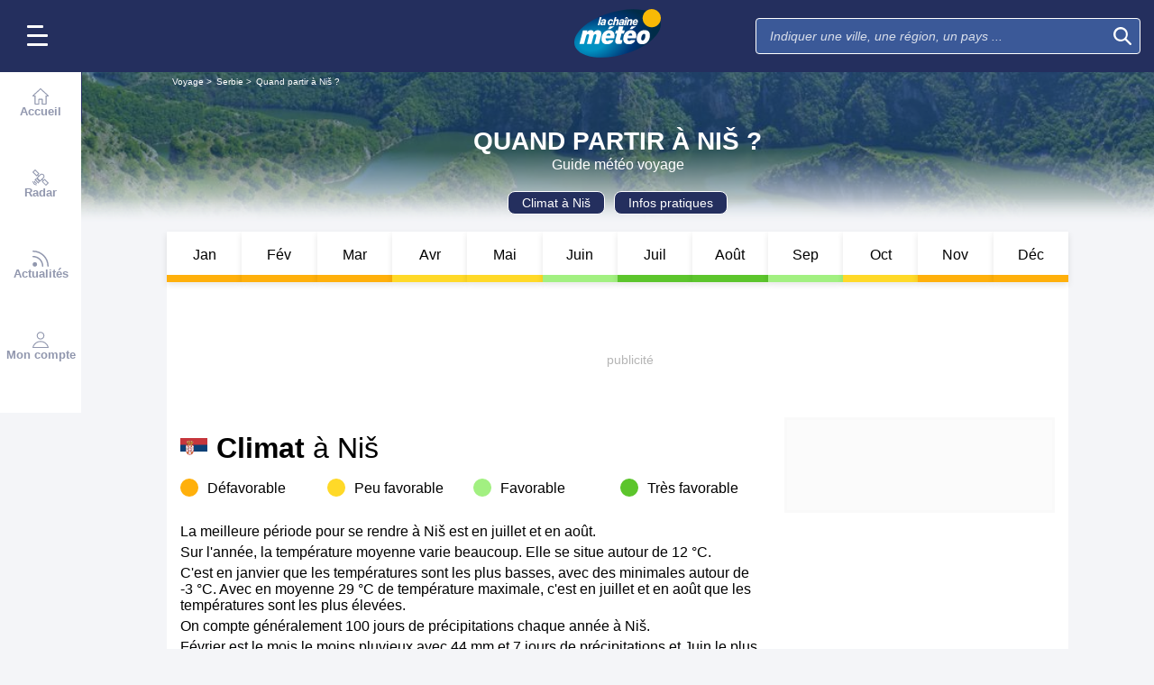

--- FILE ---
content_type: text/css
request_url: https://www.lachainemeteo.com/build/trip_when_to_go.55815677aee3fd2617cf.css
body_size: 17280
content:
.form-success{color:#43b77a}.form-error{color:red}.form-error,.form-success{font-family:Nunito Sans,sans-serif;font-style:normal;font-weight:400;margin:1rem 0;text-align:center}.form-error ol,.form-error ul,.form-success ol,.form-success ul{list-style:none;margin:0;padding:0}.file-wrapper,.select-label,input[type=date],input[type=email],input[type=password],input[type=search],input[type=tel],input[type=text],textarea{-webkit-appearance:none;-moz-appearance:none;appearance:none;background-color:#fff;border:1px solid #c9c9c9;border-radius:.3125rem;box-sizing:border-box;color:#000;font-family:Nunito Sans,sans-serif;font-size:.875rem;font-style:normal;font-weight:400;margin:0 0 .625rem;padding:.625rem .9375rem}.file-wrapper .placeholder,.file-wrapper::placeholder,.select-label .placeholder,.select-label::placeholder,input[type=date] .placeholder,input[type=date]::placeholder,input[type=email] .placeholder,input[type=email]::placeholder,input[type=password] .placeholder,input[type=password]::placeholder,input[type=search] .placeholder,input[type=search]::placeholder,input[type=tel] .placeholder,input[type=tel]::placeholder,input[type=text] .placeholder,input[type=text]::placeholder,textarea .placeholder,textarea::placeholder{color:#8e8e8e;font-family:Nunito Sans,sans-serif;font-style:italic;font-weight:400;opacity:.8}.search-wrapper .select-button.up,.select-wrapper .select-button.up{display:none}.search-wrapper .select-button.down,.select-wrapper .select-button.down{display:flex}.search-wrapper .select-list,.select-wrapper .select-list{display:none}.search-wrapper.open .select-button.up,.select-wrapper.open .select-button.up{display:flex}.search-wrapper.open .select-button.down,.select-wrapper.open .select-button.down{display:none}.search-wrapper.open .select-list,.select-wrapper.open .select-list{display:block}.file-wrapper{min-height:1rem;position:relative}.password-wrapper{margin:0 0 .625rem;position:relative}.password-wrapper input{margin:0;padding:.625rem 2.9375rem .625rem .9375rem;width:100%}.password-wrapper .icon{fill:#8e8e8e;cursor:pointer;height:1.625rem;position:absolute;right:.3125rem;top:50%;transform:translateY(-50%);width:1.625rem}.password-wrapper input[type=password]~.icon-ClosedEyeFull,.password-wrapper input[type=text]~.icon-OpenedEyeFull{display:none}.checkbox-wrapper{display:block;overflow:hidden}.file-preview{align-items:center;display:flex;height:100%;justify-content:center;width:100%}.file-preview img{max-height:100%;max-width:100%}.file-preview .icon{fill:#8e8e8e;height:.875rem;width:.875rem}.file-field,.search-field,.select-field{bottom:0;left:0;opacity:0;position:absolute;top:0;width:100%;z-index:1}.search-field,.select-field{pointer-events:none}.file-field{cursor:pointer}.select-label{padding:.625rem 2.5rem .625rem .9375rem}.search-text,.select-text{position:relative;z-index:2}.search-label,.select-label{cursor:pointer;position:relative}.select-button{background:none;border:none;height:.6875rem;padding:0;pointer-events:none;position:absolute;right:.9375rem;top:50%;transform:translateY(-50%);width:1.25rem}.select-button .icon{fill:#8e8e8e;height:100%;width:100%}.search-button{background:none;border:none;height:1.25rem;padding:0;pointer-events:none;position:absolute;right:.9375rem;top:50%;transform:translateY(-50%);width:1.25rem}.search-button .icon{fill:#8e8e8e;height:100%;width:100%}.search-list-wrapper,.select-list-wrapper{position:relative}.search-list,.select-list{background-color:#fff;border:1px solid #c9c9c9;border-radius:.3125rem;left:0;list-style:none;margin:-.5rem 0 0;max-height:11.25rem;overflow:auto;padding:.4375rem 0;position:absolute;right:0;top:0;z-index:1000}.select-item,.select-list .entity{align-items:center;display:flex;font-family:Nunito Sans,sans-serif;font-size:.875rem;font-style:normal;font-weight:400;min-height:1.5625rem;padding:0 1.875rem;position:relative}.select-item .icon,.select-list .entity .icon{display:none}.select-item .icon-Check,.select-list .entity .icon-Check{fill:#38c6fe;height:.5625rem;left:.9375rem;position:absolute;width:.75rem}.select-item.selected .icon-Check,.select-list .entity.selected .icon-Check{display:block}.select-item:hover,.select-list .entity:hover{background-color:rgba(38,198,254,.2);cursor:pointer}input[type=radio]{-webkit-appearance:none;-moz-appearance:none;appearance:none;height:0;opacity:0;width:0}input[type=radio]+label{cursor:pointer;float:left;margin:0 0 0 1.375rem;position:relative}input[type=radio]+label~label{margin:0 0 0 2.625rem}input[type=radio]+label:before{border:1px solid #8d8d8d;border-radius:50%;content:" ";display:block;height:.9375rem;left:-1.375rem;position:absolute;width:.9375rem}input[type=radio]:checked+label:before{background:#38c6fe;border-color:#38c6fe;box-shadow:inset 0 0 0 2px #fff}input[type=checkbox]{-webkit-appearance:none;-moz-appearance:none;appearance:none;height:0;opacity:0;width:0}input[type=checkbox]+label{cursor:pointer;float:left;margin:0 0 0 1.375rem;position:relative}input[type=checkbox]+label~label{margin:0 0 0 2.625rem}input[type=checkbox]+label:before{border:1px solid #8d8d8d;border-radius:.125rem;content:" ";display:block;height:.9375rem;left:-1.375rem;position:absolute;width:.9375rem}input[type=checkbox]+label:after{content:url("data:image/svg+xml;charset=utf-8,%3Csvg width='12' height='12' viewBox='0 0 263.5 192' xmlns='http://www.w3.org/2000/svg'%3E%3Cpath d='M90.8 192c-5 0-9.9-1.9-13.7-5.7L5.7 115c-7.6-7.6-7.6-19.8 0-27.4 7.6-7.6 19.8-7.6 27.4 0l57.7 57.7L230.4 5.7c7.6-7.6 19.8-7.6 27.4 0 7.6 7.6 7.6 19.8 0 27.4L104.5 186.3c-3.8 3.8-8.7 5.7-13.7 5.7z' fill='%23fff'/%3E%3C/svg%3E");display:block;font-size:.5625rem;height:15px;left:-1.1875rem;opacity:0;position:absolute;top:.1875rem;-ms-transform:scale(0);-webkit-transform:scale(0);transform:scale(0);-ms-transition:all .2s ease;-webkit-transition:all .2s ease;transition:all .3s ease;width:15px;z-index:1}input[type=checkbox]:checked+label:before{background-color:#38c6fe}input[type=checkbox]:checked+label:after{opacity:1;-ms-transform:scale(1);-webkit-transform:scale(1);transform:scale(1)}form button{border:none;border-radius:.3125rem;font-family:Nunito Sans,sans-serif;font-size:.9375rem;font-style:normal;font-weight:700;line-height:1.25rem;padding:.625rem}.custom-checkbox{align-items:center;display:flex}.custom-checkbox input[type=checkbox]{display:none}.custom-checkbox label .btn-switch{background-color:#b5b5b5;border:none;border-radius:.6875rem;display:inline-block;flex:0 0 auto;height:1.25rem;position:relative;transition:background-color .15s ease-in-out;width:2.25rem}.custom-checkbox label .switch-bullet{background-color:#fff;border:none;border-radius:50%;height:1rem;left:.125rem;position:absolute;top:.125rem;transition:left .15s ease-in-out;width:1rem}.custom-checkbox input[type=checkbox]:checked~label .switch-bullet{left:1.125rem}.custom-checkbox input[type=checkbox]:checked~label .btn-switch{background-color:#2fc3c6}.custom-checkbox label:hover{cursor:pointer}.styled-check{-webkit-appearance:none;appearance:none!important;border:.125rem solid #fff;border-radius:.1875rem;display:inline-block;padding:.375rem;position:relative}.styled-check:focus{outline:none}.styled-check:checked{border:.125rem solid #fff;color:#99a1a7}.styled-check:checked:after{color:#fff;content:"✔";font-size:.875rem;left:.0625rem;position:absolute;top:.0625rem}.switch input[type=checkbox]+label{align-items:center;color:#707070;display:flex;font-family:Nunito Sans,sans-serif;font-size:.875rem;font-style:normal;font-weight:400;justify-content:space-between;line-height:1.125rem;margin:0 0 .625rem}.switch input[type=checkbox]+label .text{margin:0 .9375rem 0 0}.switch.wide input[type=checkbox]+label{width:100%}.switch input[type=checkbox]+label:after,.switch input[type=checkbox]+label:before,.switch input[type=checkbox]:checked+label:after,.switch input[type=checkbox]:checked+label:before{display:none}.errorPassword,.helpPassword{color:#8e8e8e;display:none;font-size:.875rem;margin-top:.3125rem;width:100%}.errorPassword.red,.helpPassword.red{color:red}.levelSecurity{color:#b5b5b5;display:none;font-size:.75rem;font-weight:400;margin-top:.3125rem}.levelSecurity,.levelSecurity span{font-family:Nunito Sans,sans-serif;font-style:normal}.levelSecurity span{font-weight:700}.levelSecurity span.orange{color:#ff7f00}.levelSecurity span.yellow{color:#fb0}.levelSecurity span.green{color:#37d93b}.levelSecurity .contColorSecurity{height:3px;width:100%}.levelSecurity .contColorSecurity .grey{background:#e6e6e6;float:left;height:.1875rem;width:33%}.levelSecurity .contColorSecurity .orange{background:#ff7f00;float:left;height:.1875rem;width:33%}.levelSecurity .contColorSecurity .yellow{background:#fb0;float:left;height:.1875rem;width:33%}.levelSecurity .contColorSecurity .green{background:#37d93b;float:left;height:.1875rem;width:33%}.ogy-header-ad{position:relative!important}html[style*=padding-top] #header-margin{padding-top:0}.ad-bg{background:#fff}#ad-background-top{overflow:visible;position:relative}#ad-background-top .ad-background-container{height:1000px;left:0;overflow:hidden;position:absolute;top:0;width:100%}#ad-background-top .ad-background-container .ad-background-content{left:50%;position:absolute;top:0;-moz-transform:translateX(-50%);-o-transform:translateX(-50%);-ms-transform:translateX(-50%);-webkit-transform:translateX(-50%);transform:translateX(-50%)}#ad-background-top[class$=-block]{display:grid}#cover{background-position:50%;background-repeat:no-repeat;background-size:cover;cursor:pointer;height:30vh;left:0;overflow:hidden;position:fixed;top:0;transition:height .75s linear;width:100%;z-index:99999999}#cover .close{display:none}#cover.expand{height:70vh}#cover.expand .close{background-color:rgba(0,0,0,.7);color:#fff;display:block;font-size:20px;height:30px;line-height:30px;position:absolute;right:0;text-align:center;top:0;width:30px}#cover.reduce{height:10vh}.ad{min-height:6.25rem;overflow:hidden;text-align:center}.ad#mban_atf{align-items:center;background:#fff;display:flex;justify-content:center}.ad #taboolatest{background:#fff;max-width:300px;min-height:50px;width:100%}.ad:empty{background-color:hsla(0,0%,97%,.502);border:none;color:#b5b5b5;font-size:.875rem;height:6.25rem;line-height:1.2;position:relative;text-align:center}.ad:empty:before{content:attr(data-text);left:calc(50% - .78125rem);position:absolute;top:calc(50% - .4375rem)}.ad-side,.ad-side-btf{grid-row-end:span 25;height:100%;width:100%}.ad-relative{position:relative}.close-ad{box-sizing:border-box;padding-top:.5625rem}.close-ad .close{display:none;text-align:right;width:100%}.close-ad .label{background:none;border:none;color:#242f5e;cursor:pointer;font:inherit;font-family:Nunito Sans,sans-serif;font-size:.875rem;font-style:normal;font-weight:600;margin-right:5px;outline:inherit;padding:0}.close-ad .cross{background-color:#fb0;border-radius:50%;float:right;height:18px;text-align:center;width:18px}.close-ad .cross svg{fill:#fff;height:10px;width:10px}#btf_small{background-color:#fff}#outbrain-category-below-thumbnails,#outbrain-container{background-color:#f7f7f7;border:.1875rem solid #fff}.ad.sponso.taboola{background:#f7f7f7;margin:0;padding:.3125rem 0}.ad.sponso.taboola span{font-family:Nunito Sans,sans-serif;font-style:normal;font-weight:700}.ad.sponso.OUTBRAIN{background:#f7f7f7;margin:0;max-height:25rem;padding:.3125rem 0}.ad.sponso.OUTBRAIN.no-limit{max-height:none}.ad.sponso.OUTBRAIN.expanded,.ad.sponso.OUTBRAIN.ob_cls_big,.ad.sponso.OUTBRAIN.smartbox{max-height:31.25rem}.ad.sponso.OUTBRAIN:first-child{position:relative;z-index:1}.ad.sponso.OUTBRAIN:first-child[data-widget-id=AR_1],.ad.sponso.OUTBRAIN:first-child[data-widget-id=AR_2]{z-index:6}#mban_atf-xl{background:#fff;border:none;margin-left:-.375rem;margin-right:-.375rem;margin-top:0;width:calc(100% + .75rem)}#mban_atf-xl.pixel{background:transparent;min-height:auto}#mban_atf-xl div{align-items:center;display:flex;height:100%;justify-content:center}.ad.sponso:empty{display:none}.ob_cls_auto,.ob_cls_big,.ob_cls_mobile{background-color:var(--background-color);min-height:21.875rem;overflow:hidden}.ob_cls_auto aside,.ob_cls_big aside,.ob_cls_mobile aside{margin:auto}.ob_cls_auto.d-none,.ob_cls_big.d-none,.ob_cls_mobile.d-none{display:none}.ob_cls_big{max-height:31.25rem}.ob_cls_desktop{height:220px;overflow:hidden}.ob_cls_desktop,.ob_cls_no-limit{background-color:var(--background-color)}.ob_cls_no-limit{min-height:2000px}.ob_cls_expanded{background-color:var(--background-color);max-height:20.625rem;min-height:20.625rem;overflow:hidden}.ob_cls_expanded aside{margin:auto}.ob_cls_expanded.d-none{display:none}.sticky-div{position:sticky;top:calc(var(--header-height) + 100px);transition:.3s ease-out}@media(min-width:768px){#ob_autres-1,#ob_autres-2,#ob_in-feed-d-1,#ob_in-feed-d-2,#ob_in-feed-m-1,#ob_in-feed-m-2,#outbrain-category-below-thumbnails,#outbrain-container,#outbrain-feed-container{z-index:7}}@media(min-width:1000px){.ad{border:3px solid #f7f7f7}.ad:empty{border:3px solid hsla(0,0%,97%,.502)}.ad.sponso{border:none}.ad.sponso.OUTBRAIN.geoloc{max-height:13.75rem}.ad.sponso.OUTBRAIN.smartbox{max-height:20.625rem}.ad.sponso.OUTBRAIN.expanded{max-height:31.25rem}.close-ad .close{display:block}.close-ad.d-l-none{display:none}#mban_atf-xl{margin-bottom:.9375rem}.ob_cls_auto{min-height:13.75rem}.ob_cls_big{max-height:20.625rem;min-height:20.625rem}}#tbl-next-up{z-index:1}#edito-banner{position:relative}#edito-banner .bg{height:100%;position:absolute;top:0;width:100%}#edito-banner .bg img{height:inherit;object-fit:cover;width:inherit}#edito-banner .bg:before{background-color:rgba(221,239,255,.91);content:"";height:100%;position:absolute;top:0;width:100%}#edito-banner .content{display:flex;flex-direction:column;justify-content:center;padding:.9375rem 0;position:relative}#edito-banner .content .container-img{align-self:center;min-width:fit-content;padding:.625rem}#edito-banner .content .container-img img{border-radius:.1875rem;box-shadow:0 .3125rem .3125rem 0 rgba(0,0,0,.2);max-width:100%}#edito-banner .content .container-edito{height:13.4375rem;overflow-y:auto;padding:.625rem;text-align:justify}#edito-banner .content .container-edito .title{font-family:Nunito Sans,sans-serif;font-size:1.5rem;font-style:normal;font-weight:700;line-height:1.2;text-align:left}#edito-banner .content .container-edito .text{font-family:Nunito Sans,sans-serif;font-size:1rem;font-style:normal;font-weight:400;line-height:1.2;text-align:justify}#edito-banner ::-webkit-scrollbar{max-height:5rem;width:.625rem}#edito-banner ::-webkit-scrollbar-track{background:transparent}#edito-banner ::-webkit-scrollbar-thumb{background:#888;border-radius:.3125rem}#edito-banner ::-webkit-scrollbar-thumb:hover{background:#555}@media(min-width:768px){#edito-banner .content{flex-direction:row}}html{scroll-behavior:smooth}#popin.popin-vip{border-radius:.625rem;z-index:999999999999}#popin.popin-vip .icon-Close{fill:#fff}#popin.popin-vip .popin-container{border-radius:.625rem;overflow-y:auto}#popin.popin-vip .popin-brand-container{background:transparent linear-gradient(180deg,#2a82dd,#71b6ff) 0 0 no-repeat padding-box;display:flex;flex-wrap:wrap;justify-content:center;margin:0 -.9375rem;padding:.625rem 0}#popin.popin-vip .popin-brand-container .popin-message{margin-top:inherit}#popin.popin-vip .popin-brand-container .popin-close-container button{right:.9375rem;top:.9375rem}#popin.popin-vip .popin-main-container .popin-message{color:#242f5e;font-size:1.25rem;line-height:1.2;margin-top:.625rem;text-align:center}#popin.popin-vip .popin-main-container .popin-message span{font-family:Nunito Sans,sans-serif;font-style:normal;font-weight:700}#popin.popin-vip .popin-main-container .popin-message span:last-of-type{color:#fb0}#popin.popin-vip .popin-main-container .popin-message svg{fill:#fb0;display:inline-block;height:1.875rem;margin:0;vertical-align:middle;width:1.875rem}#popin.popin-vip .popin-buttons{padding:2.1875rem 0 0}#popin.popin-vip .popin-buttons button{background:#fb0;color:#000;font-family:Nunito Sans,sans-serif;font-style:normal;font-weight:700}#popin.popin-vip .popin-buttons .icon{fill:#000;height:1.1875rem;margin-right:.3125rem;vertical-align:middle;width:1.1875rem}#popin.popin-vip:not(.popin-login) .popin-buttons{margin-bottom:3.125rem}#popin.popin-vip .popin-login{border-top:.3125rem #fff}#popin.popin-vip .popin-login .popin-login-title{color:#707070}#popin.popin-vip .popin-login button{background-color:#2fc3c6;border:none;border-radius:.3125rem;color:#fff}#popin.popin-vip .popin-vip-header .icon{height:6.125rem;width:7rem}#trip-header{margin-top:-1.0625rem;max-height:10.9375rem;min-height:10rem;padding-top:1.0625rem;position:relative}#trip-header #header-background .bg{height:17.8125rem;left:0;-webkit-mask-image:linear-gradient(180deg,#000 0,#000 80%,transparent);mask-image:linear-gradient(180deg,#000 0,#000 80%,transparent);position:absolute;top:0;width:100%}#trip-header #header-background .bg.mountain:before{background-color:rgba(52,103,219,.471);content:"";height:100%;left:0;position:absolute;top:0;width:100%}#trip-header #header-background .bg img{max-height:17.8125rem;max-width:100%;object-fit:cover}#trip-header #header-background .scrim{background:linear-gradient(180deg,rgba(30,80,133,.5),rgba(30,80,133,.5) 50%,#f4f5f8 95%);height:100%;left:0;position:absolute;top:0;width:100%}#trip-header #page-header{padding-top:.625rem}#trip-header #page-header .logo{display:none}#trip-header #page-header h1{margin-bottom:0;max-width:100%}#trip-header #page-header .title-container{align-items:center;display:flex;flex-direction:column;justify-content:center;margin:0 0 1.25rem;padding:0 .6875rem;position:relative;text-align:center}#trip-header #page-header .title-container .title-favoris{align-items:center;display:flex;flex-wrap:nowrap}#trip-header #page-header .title-container .title-favoris .btn-icon:hover{outline:none}#trip-header #page-header .title-container .title-favoris .icon-Star,#trip-header #page-header .title-container .title-favoris .icon-StarFull{fill:#fff;color:#fff;height:1.5rem;vertical-align:middle;width:1.5rem}#trip-header #page-header .title-container .title-favoris .icon-Star:hover,#trip-header #page-header .title-container .title-favoris .icon-StarFull{fill:#fb0}#trip-header #page-header .title-container .title-line{position:relative;transition:line-height .4s ease,font-size .4s ease}#trip-header #page-header .title-container .title-line .country,#trip-header #page-header .title-container .title-line .title{-webkit-box-orient:vertical;-webkit-line-clamp:2;color:#fff;display:-webkit-box;font-family:Nunito Sans,sans-serif;font-size:1.5rem;font-style:normal;font-weight:700;max-width:100%;overflow:hidden}#trip-header #page-header .title-container .beforeTitle,#trip-header #page-header .title-container .subtitle{-webkit-box-orient:vertical;-webkit-line-clamp:1;color:#fff;display:-webkit-box;font-family:Nunito Sans,sans-serif;font-size:1rem;font-style:normal;font-weight:400;overflow:hidden}#trip-header #page-header .title-container .beforeTitle{font-size:.75rem}#trip-header #page-header .title-container .olympics{align-items:center;background:rgba(0,0,0,.302);background:linear-gradient(135deg,rgba(0,0,0,.231) 2%,#df0024 0,#df0024 2.5%,rgba(0,0,0,.231) 0,rgba(0,0,0,.231) 2.6%,#009f3d 0,#009f3d 3.1%,rgba(0,0,0,.231) 0,rgba(0,0,0,.231) 3.2%,#000 0,#000 3.7%,rgba(0,0,0,.231) 0,rgba(0,0,0,.231) 3.8%,#f4c300 0,#f4c300 4.3%,rgba(0,0,0,.231) 0,rgba(0,0,0,.231) 4.4%,#0085c7 0,#0085c7 4.9%,rgba(0,0,0,.231) 0,rgba(0,0,0,.231) 95%,#df0024 0,#df0024 95.5%,rgba(0,0,0,.231) 0,rgba(0,0,0,.231) 95.6%,#009f3d 0,#009f3d 96.1%,rgba(0,0,0,.231) 0,rgba(0,0,0,.231) 96.2%,#000 0,#000 96.7%,rgba(0,0,0,.231) 0,rgba(0,0,0,.231) 96.9%,#f4c300 0,#f4c300 97.4%,rgba(0,0,0,.231) 0,rgba(0,0,0,.231) 97.5%,#0085c7 0,#0085c7 98%,rgba(0,0,0,.231) 0);column-gap:.3125rem;display:flex;justify-content:center;margin-bottom:-1.25rem;padding:.3125rem 5%}#trip-header #page-header .title-container .olympics .icon-Olympics{fill:#fff;height:1.25rem;width:1.25rem}#trip-header #page-header .header-links-container{overflow-y:auto;position:relative}#trip-header #page-header .header-links-container .header-cta-link{background-color:#1e4f83;border:1px solid #fff;border-radius:.5rem;color:#fff;font-family:Nunito Sans,sans-serif;font-size:.875rem;font-style:normal;font-weight:400;line-height:1;margin-right:.625rem;padding:.3125rem .9375rem;text-decoration:none;white-space:nowrap}#trip-header #page-header .header-links-container .header-cta-link.in-header-alert{font-family:Nunito Sans,sans-serif;font-style:normal;font-weight:700}#trip-header #page-header .header-links-container .header-cta-link.in-header-alert.alert-1{background-color:#fb0;border:1px solid #fb0;color:#000}#trip-header #page-header .header-links-container .header-cta-link.in-header-alert.alert-1 .icon{fill:#000}#trip-header #page-header .header-links-container .header-cta-link.in-header-alert.alert-2{background-color:#ff7f00;border:1px solid #ff7f00}#trip-header #page-header .header-links-container .header-cta-link.in-header-alert.alert-2 .icon{fill:#fff}#trip-header #page-header .header-links-container .header-cta-link.in-header-alert.alert-3{background-color:red;border:1px solid red}#trip-header #page-header .header-links-container .header-cta-link.in-header-alert.alert-3 .icon{fill:#fff}#trip-header #page-header .header-links-container .header-cta-link.in-header-alert.alert-4{background-color:#a655c8;border:1px solid #a655c8}#trip-header #page-header .header-links-container .header-cta-link.in-header-alert.alert-4 .icon{fill:#fff}#trip-header #page-header .header-links-container .header-cta-link.vip-discover{background-color:#febf2c;border-color:#febf2c;color:#000;font-family:Nunito Sans,sans-serif;font-style:normal;font-weight:700}#trip-header #page-header .header-links-container .header-cta-link.vip-discover .icon-Crown{fill:#000}#trip-header #page-header .header-links-container .slider-overflow:has(a:nth-child(3)){justify-content:flex-start}#trip-header #page-header .header-links-container .slider-overflow{display:flex;flex-wrap:nowrap;justify-content:center}#trip-header #page-header .header-links-container .slider-overflow :last-child{margin-right:0}#trip-header #page-header:not(:has(div.header-links-container)){align-content:center;padding-top:0}#trip-header.is-pinned #page-header:not(:has(div.header-links-container)){align-content:normal}#trip-header.is-pinned #page-header .title-container .title-line .title{display:block;max-width:100%;overflow:hidden;text-overflow:ellipsis;white-space:nowrap}#trip-header.is-pinned #page-header .logo{display:block;min-width:4.375rem}#trip-header.is-pinned #page-header .title-container .title-favoris>div:first-of-type{align-items:center;column-gap:.625rem;display:flex}#trip-header.is-pinned #page-header .title-container .title-favoris h1{flex-grow:1;line-height:1.8!important;max-width:calc(100% - 7.5rem)}#trip-header.is-pinned #page-header .title-favoris .subtitle{display:none}#trip-header.is-pinned #header-background .bg{-webkit-mask-image:linear-gradient(180deg,#000 0,#000 70%,transparent 80%);mask-image:linear-gradient(180deg,#000 0,#000 70%,transparent 80%)}#trip-header.is-pinned #header-background .scrim{background:linear-gradient(180deg,rgba(30,80,133,.5),rgba(30,80,133,.5) 60%,#f4f5f8 81%)}#trip-header #page-header{padding-top:.1875rem}#trip-header #page-header .header-links-container .header-cta-link{background-color:#242f5e}#trip-header #header-background .bg,#trip-header #header-background .bg img{max-height:10.9375rem;min-height:10rem}#when-to-go-trip{background-color:#fff;padding:.9375rem .9375rem 0}#annual-climate{margin:auto;max-width:62.5rem;position:relative;z-index:9}#annual-climate .content{background-color:#fff;height:4.75rem;position:relative}#annual-climate .content .bar{overflow-x:scroll;position:absolute;width:100%}#annual-climate .content .bar .calendar-bar{font-size:0;padding-left:.9375rem;padding-right:.9375rem;width:60.875rem}#annual-climate .content .bar .calendar-bar a:hover{color:#000}#annual-climate .content .bar .calendar-bar .month{background:#fff;border-bottom:.0625rem solid #fff;border-right:.0625rem solid #fff;-moz-box-shadow:0 .1875rem .4375rem 0 rgba(0,0,0,.1);-webkit-box-shadow:0 .1875rem .4375rem 0 rgba(0,0,0,.1);-o-box-shadow:0 .1875rem .4375rem 0 rgba(0,0,0,.1);box-shadow:0 .1875rem .4375rem 0 rgba(0,0,0,.1);float:left;font-size:1rem;height:3rem;line-height:3.25rem;text-align:center;width:5rem}#annual-climate .content .bar .calendar-bar .month:last-of-type{border-right:none;width:8.3333333333%}#annual-climate .content .bar .calendar-bar .month.coul1{border-bottom:.5rem solid #ffb00b}#annual-climate .content .bar .calendar-bar .month.coul2{border-bottom:.5rem solid #ffd928}#annual-climate .content .bar .calendar-bar .month.coul3{border-bottom:.5rem solid #a2f081}#annual-climate .content .bar .calendar-bar .month.coul4{border-bottom:.5rem solid #5cc52c}#annual-climate .content .bar .calendar-bar .month.selected,#annual-climate .content .bar .calendar-bar .month:hover{cursor:pointer;font-size:1.125rem;font-weight:700;height:4rem;line-height:4rem;margin-top:-.5rem;position:relative;z-index:1}#annual-climate .climate-legend{display:flex;flex-wrap:wrap;margin-top:.625rem;padding:0 .9375rem}#annual-climate .climate-legend .legend{align-items:center;display:flex;flex-basis:50%;margin-bottom:.625rem}#annual-climate .climate-legend .legend .legend-picto{border-radius:.625rem;height:1.25rem;margin-right:.625rem;width:1.25rem}#annual-climate .climate-legend .legend .legend-picto.legend-picto_1{background:#ffb00b}#annual-climate .climate-legend .legend .legend-picto.legend-picto_2{background:#ffd928}#annual-climate .climate-legend .legend .legend-picto.legend-picto_3{background:#a2f081}#annual-climate .climate-legend .legend .legend-picto.legend-picto_4{background:#5cc52c}#annual-climate .climate-legend .legend .legend-label{font-size:.8125rem}#yearly-description{padding-bottom:.625rem}#yearly-description .share{display:flex;flex-wrap:wrap;justify-content:center;padding:0 .5625rem}#yearly-description .share .share-container{font-family:Nunito Sans,sans-serif;font-size:.9375rem;font-style:normal;font-weight:400;line-height:3rem;margin:0}#yearly-description .share .social-network-items{display:flex;flex-direction:row;flex-wrap:wrap;justify-content:space-between;list-style:none;margin:0}#yearly-description .share .social-network-item.hide{display:none}#yearly-description .share .social-network-button{background-color:transparent;border:0;display:inline-block;height:100%;margin-left:1.0625rem;padding:0;position:relative}#yearly-description .share .social-network-button .icon{fill:#2fc3c6;height:1.625rem;width:1.625rem}#yearly-description .share .social-network-button .tooltip{background-color:#fff;bottom:calc(100% + 15px);box-shadow:0 0 6px rgba(0,0,0,.5);opacity:0;position:absolute;right:0;transition:opacity .6s,visibility .1s;visibility:hidden;white-space:nowrap}#yearly-description .share .social-network-button .tooltip.show{opacity:1;visibility:visible}#yearly-description .share .social-network-button .tooltip .tooltip-text{border-bottom:3px solid #2fc3c6;display:inline-block;padding:.5rem;position:relative;z-index:20}#yearly-description .share .social-network-button .tooltip .tooltip-text:before{border-left:solid transparent;border-right:solid transparent;border-top:solid transparent;border-color:#2fc3c6 transparent transparent;border-style:solid;border-width:.9375rem .9375rem medium;content:" ";height:0;margin-left:-.9375rem;position:absolute;right:0;top:calc(100% + 2px);width:0}#yearly-description .share .social-network-button .tooltip .tooltip-text:after{border-left:solid transparent;border-right:solid transparent;border-top:solid transparent;border-color:#fff transparent transparent;border-style:solid;border-width:.75rem .75rem medium;content:" ";height:0;margin-left:-.75rem;position:absolute;right:.1875rem;top:100%;width:0}#yearly-description .share{margin-top:1rem}#yearly-description #yearly-description-climate .title{align-items:center;display:flex;justify-content:left;margin-top:.9375rem}#yearly-description #yearly-description-climate .title h2{font-size:2rem;font-weight:400;margin:0}#yearly-description #yearly-description-climate .title h2 strong{font-family:Nunito Sans,sans-serif;font-style:normal;font-weight:700}#yearly-description #yearly-description-climate .title img{margin-right:.625rem;width:1.875rem}#yearly-description #yearly-description-climate #tripNav{position:relative;text-align:left}#yearly-description #yearly-description-climate #tripNav .content{width:100%}#yearly-description #yearly-description-climate #tripNav .content .item{display:inline-block;margin:.625rem .625rem .625rem 0}#yearly-description #yearly-description-climate #tripNav .content .item a{border:.0625rem solid #000;-webkit-border-radius:.3125rem;-moz-border-radius:.3125rem;border-radius:.3125rem;padding:.25rem .9375rem}#yearly-description #yearly-description-climate #tripNav .content .item a:hover{background:#242f5e;color:#fff}#yearly-description #yearly-description-climate .description{line-height:normal;margin-bottom:1.25rem;margin-top:1.25rem}#yearly-description #yearly-description-climate .description p{margin-bottom:.3125rem;margin-top:0}.climate-legend{display:flex;flex-wrap:wrap;margin-top:.9375rem;padding:0 .9375rem .625rem 0}.climate-legend .legend{align-items:center;display:flex;flex-basis:50%}.climate-legend .legend .legend-picto{border-radius:.625rem;height:1.25rem;margin-right:.625rem;width:1.25rem}.climate-legend .legend .legend-picto.legend-picto_1{background:#ffb00b}.climate-legend .legend .legend-picto.legend-picto_2{background:#ffd928}.climate-legend .legend .legend-picto.legend-picto_3{background:#a2f081}.climate-legend .legend .legend-picto.legend-picto_4{background:#5cc52c}.climate-legend .legend .legend-label{font-size:.8125rem}.climate-legend .legend{margin-bottom:.625rem}#remarkable-phenomena .item-container{display:flex;flex-direction:column}#remarkable-phenomena .item-container .item{align-items:center;box-shadow:0 .1875rem .4375rem 0 rgba(0,0,0,.2);display:flex;margin-bottom:.625rem;max-width:21.875rem;padding:.625rem}#remarkable-phenomena .item-container .item .item-img{border-radius:50%;height:4.6875rem;margin-right:.625rem;overflow:hidden}#remarkable-phenomena .item-container .item .item-title .title{font-size:1rem;font-weight:700;margin-bottom:.3125rem}#body-table[data-status=on] .other-city{display:table-row}#body-table[data-status=off] .other-city{display:none}#show-other-cities.hide-cities .more-city{display:flex}#show-other-cities.hide-cities .less-city,#show-other-cities.show-cities .more-city{display:none}#show-other-cities.show-cities .less-city{display:flex}#trip-main-towns,#trip-rain,#trip-sun,#trip-tempe-country,#trip-wind{position:relative}#trip-main-towns .content,#trip-rain .content,#trip-sun .content,#trip-tempe-country .content,#trip-wind .content{padding-bottom:1.875rem;padding-top:.9375rem;width:100%}#trip-main-towns .content .part,#trip-rain .content .part,#trip-sun .content .part,#trip-tempe-country .content .part,#trip-wind .content .part{overflow-x:initial;width:100%}#trip-main-towns .content .part .title,#trip-rain .content .part .title,#trip-sun .content .part .title,#trip-tempe-country .content .part .title,#trip-wind .content .part .title{margin-top:0}#trip-main-towns .content .part .title h2,#trip-rain .content .part .title h2,#trip-sun .content .part .title h2,#trip-tempe-country .content .part .title h2,#trip-wind .content .part .title h2{font-size:1.625rem;font-weight:400;margin-bottom:.3125rem;margin-top:0;padding-bottom:0}#trip-main-towns .content .part .title h2 strong,#trip-rain .content .part .title h2 strong,#trip-sun .content .part .title h2 strong,#trip-tempe-country .content .part .title h2 strong,#trip-wind .content .part .title h2 strong{font-family:Nunito Sans,sans-serif;font-style:normal;font-weight:700}#trip-main-towns .content .part .title .subtitle,#trip-rain .content .part .title .subtitle,#trip-sun .content .part .title .subtitle,#trip-tempe-country .content .part .title .subtitle,#trip-wind .content .part .title .subtitle{font-size:.875rem}#trip-main-towns .content .part .table-container,#trip-rain .content .part .table-container,#trip-sun .content .part .table-container,#trip-tempe-country .content .part .table-container,#trip-wind .content .part .table-container{overflow-x:scroll;padding-top:.625rem}#trip-main-towns .content .part .table-container .table-data-rain,#trip-main-towns .content .part .table-container .table-data-sun,#trip-main-towns .content .part .table-container .table-data-tempe-country,#trip-main-towns .content .part .table-container .table-data-wind,#trip-main-towns .content .part .table-container .table-main-cities,#trip-rain .content .part .table-container .table-data-rain,#trip-rain .content .part .table-container .table-data-sun,#trip-rain .content .part .table-container .table-data-tempe-country,#trip-rain .content .part .table-container .table-data-wind,#trip-rain .content .part .table-container .table-main-cities,#trip-sun .content .part .table-container .table-data-rain,#trip-sun .content .part .table-container .table-data-sun,#trip-sun .content .part .table-container .table-data-tempe-country,#trip-sun .content .part .table-container .table-data-wind,#trip-sun .content .part .table-container .table-main-cities,#trip-tempe-country .content .part .table-container .table-data-rain,#trip-tempe-country .content .part .table-container .table-data-sun,#trip-tempe-country .content .part .table-container .table-data-tempe-country,#trip-tempe-country .content .part .table-container .table-data-wind,#trip-tempe-country .content .part .table-container .table-main-cities,#trip-wind .content .part .table-container .table-data-rain,#trip-wind .content .part .table-container .table-data-sun,#trip-wind .content .part .table-container .table-data-tempe-country,#trip-wind .content .part .table-container .table-data-wind,#trip-wind .content .part .table-container .table-main-cities{border-spacing:0;width:100%}#trip-main-towns .content .part .table-container .table-data-rain thead,#trip-main-towns .content .part .table-container .table-data-sun thead,#trip-main-towns .content .part .table-container .table-data-tempe-country thead,#trip-main-towns .content .part .table-container .table-data-wind thead,#trip-main-towns .content .part .table-container .table-main-cities thead,#trip-rain .content .part .table-container .table-data-rain thead,#trip-rain .content .part .table-container .table-data-sun thead,#trip-rain .content .part .table-container .table-data-tempe-country thead,#trip-rain .content .part .table-container .table-data-wind thead,#trip-rain .content .part .table-container .table-main-cities thead,#trip-sun .content .part .table-container .table-data-rain thead,#trip-sun .content .part .table-container .table-data-sun thead,#trip-sun .content .part .table-container .table-data-tempe-country thead,#trip-sun .content .part .table-container .table-data-wind thead,#trip-sun .content .part .table-container .table-main-cities thead,#trip-tempe-country .content .part .table-container .table-data-rain thead,#trip-tempe-country .content .part .table-container .table-data-sun thead,#trip-tempe-country .content .part .table-container .table-data-tempe-country thead,#trip-tempe-country .content .part .table-container .table-data-wind thead,#trip-tempe-country .content .part .table-container .table-main-cities thead,#trip-wind .content .part .table-container .table-data-rain thead,#trip-wind .content .part .table-container .table-data-sun thead,#trip-wind .content .part .table-container .table-data-tempe-country thead,#trip-wind .content .part .table-container .table-data-wind thead,#trip-wind .content .part .table-container .table-main-cities thead{color:#b5b5b5;font-weight:400}#trip-main-towns .content .part .table-container .table-data-rain thead th,#trip-main-towns .content .part .table-container .table-data-sun thead th,#trip-main-towns .content .part .table-container .table-data-tempe-country thead th,#trip-main-towns .content .part .table-container .table-data-wind thead th,#trip-main-towns .content .part .table-container .table-main-cities thead th,#trip-rain .content .part .table-container .table-data-rain thead th,#trip-rain .content .part .table-container .table-data-sun thead th,#trip-rain .content .part .table-container .table-data-tempe-country thead th,#trip-rain .content .part .table-container .table-data-wind thead th,#trip-rain .content .part .table-container .table-main-cities thead th,#trip-sun .content .part .table-container .table-data-rain thead th,#trip-sun .content .part .table-container .table-data-sun thead th,#trip-sun .content .part .table-container .table-data-tempe-country thead th,#trip-sun .content .part .table-container .table-data-wind thead th,#trip-sun .content .part .table-container .table-main-cities thead th,#trip-tempe-country .content .part .table-container .table-data-rain thead th,#trip-tempe-country .content .part .table-container .table-data-sun thead th,#trip-tempe-country .content .part .table-container .table-data-tempe-country thead th,#trip-tempe-country .content .part .table-container .table-data-wind thead th,#trip-tempe-country .content .part .table-container .table-main-cities thead th,#trip-wind .content .part .table-container .table-data-rain thead th,#trip-wind .content .part .table-container .table-data-sun thead th,#trip-wind .content .part .table-container .table-data-tempe-country thead th,#trip-wind .content .part .table-container .table-data-wind thead th,#trip-wind .content .part .table-container .table-main-cities thead th{border-bottom:1px solid #e6e6e6;font-size:.9375rem;line-height:2.375rem;padding:0 .625rem;top:auto}#trip-main-towns .content .part .table-container .table-data-rain thead th.active,#trip-main-towns .content .part .table-container .table-data-sun thead th.active,#trip-main-towns .content .part .table-container .table-data-tempe-country thead th.active,#trip-main-towns .content .part .table-container .table-data-wind thead th.active,#trip-main-towns .content .part .table-container .table-main-cities thead th.active,#trip-rain .content .part .table-container .table-data-rain thead th.active,#trip-rain .content .part .table-container .table-data-sun thead th.active,#trip-rain .content .part .table-container .table-data-tempe-country thead th.active,#trip-rain .content .part .table-container .table-data-wind thead th.active,#trip-rain .content .part .table-container .table-main-cities thead th.active,#trip-sun .content .part .table-container .table-data-rain thead th.active,#trip-sun .content .part .table-container .table-data-sun thead th.active,#trip-sun .content .part .table-container .table-data-tempe-country thead th.active,#trip-sun .content .part .table-container .table-data-wind thead th.active,#trip-sun .content .part .table-container .table-main-cities thead th.active,#trip-tempe-country .content .part .table-container .table-data-rain thead th.active,#trip-tempe-country .content .part .table-container .table-data-sun thead th.active,#trip-tempe-country .content .part .table-container .table-data-tempe-country thead th.active,#trip-tempe-country .content .part .table-container .table-data-wind thead th.active,#trip-tempe-country .content .part .table-container .table-main-cities thead th.active,#trip-wind .content .part .table-container .table-data-rain thead th.active,#trip-wind .content .part .table-container .table-data-sun thead th.active,#trip-wind .content .part .table-container .table-data-tempe-country thead th.active,#trip-wind .content .part .table-container .table-data-wind thead th.active,#trip-wind .content .part .table-container .table-main-cities thead th.active{background-color:#242f5e;border-radius:.3125rem;color:#fff;position:relative}#trip-main-towns .content .part .table-container .table-data-rain thead th.active .arrow_box:after,#trip-main-towns .content .part .table-container .table-data-rain thead th.active .arrow_box:before,#trip-main-towns .content .part .table-container .table-data-sun thead th.active .arrow_box:after,#trip-main-towns .content .part .table-container .table-data-sun thead th.active .arrow_box:before,#trip-main-towns .content .part .table-container .table-data-tempe-country thead th.active .arrow_box:after,#trip-main-towns .content .part .table-container .table-data-tempe-country thead th.active .arrow_box:before,#trip-main-towns .content .part .table-container .table-data-wind thead th.active .arrow_box:after,#trip-main-towns .content .part .table-container .table-data-wind thead th.active .arrow_box:before,#trip-main-towns .content .part .table-container .table-main-cities thead th.active .arrow_box:after,#trip-main-towns .content .part .table-container .table-main-cities thead th.active .arrow_box:before,#trip-rain .content .part .table-container .table-data-rain thead th.active .arrow_box:after,#trip-rain .content .part .table-container .table-data-rain thead th.active .arrow_box:before,#trip-rain .content .part .table-container .table-data-sun thead th.active .arrow_box:after,#trip-rain .content .part .table-container .table-data-sun thead th.active .arrow_box:before,#trip-rain .content .part .table-container .table-data-tempe-country thead th.active .arrow_box:after,#trip-rain .content .part .table-container .table-data-tempe-country thead th.active .arrow_box:before,#trip-rain .content .part .table-container .table-data-wind thead th.active .arrow_box:after,#trip-rain .content .part .table-container .table-data-wind thead th.active .arrow_box:before,#trip-rain .content .part .table-container .table-main-cities thead th.active .arrow_box:after,#trip-rain .content .part .table-container .table-main-cities thead th.active .arrow_box:before,#trip-sun .content .part .table-container .table-data-rain thead th.active .arrow_box:after,#trip-sun .content .part .table-container .table-data-rain thead th.active .arrow_box:before,#trip-sun .content .part .table-container .table-data-sun thead th.active .arrow_box:after,#trip-sun .content .part .table-container .table-data-sun thead th.active .arrow_box:before,#trip-sun .content .part .table-container .table-data-tempe-country thead th.active .arrow_box:after,#trip-sun .content .part .table-container .table-data-tempe-country thead th.active .arrow_box:before,#trip-sun .content .part .table-container .table-data-wind thead th.active .arrow_box:after,#trip-sun .content .part .table-container .table-data-wind thead th.active .arrow_box:before,#trip-sun .content .part .table-container .table-main-cities thead th.active .arrow_box:after,#trip-sun .content .part .table-container .table-main-cities thead th.active .arrow_box:before,#trip-tempe-country .content .part .table-container .table-data-rain thead th.active .arrow_box:after,#trip-tempe-country .content .part .table-container .table-data-rain thead th.active .arrow_box:before,#trip-tempe-country .content .part .table-container .table-data-sun thead th.active .arrow_box:after,#trip-tempe-country .content .part .table-container .table-data-sun thead th.active .arrow_box:before,#trip-tempe-country .content .part .table-container .table-data-tempe-country thead th.active .arrow_box:after,#trip-tempe-country .content .part .table-container .table-data-tempe-country thead th.active .arrow_box:before,#trip-tempe-country .content .part .table-container .table-data-wind thead th.active .arrow_box:after,#trip-tempe-country .content .part .table-container .table-data-wind thead th.active .arrow_box:before,#trip-tempe-country .content .part .table-container .table-main-cities thead th.active .arrow_box:after,#trip-tempe-country .content .part .table-container .table-main-cities thead th.active .arrow_box:before,#trip-wind .content .part .table-container .table-data-rain thead th.active .arrow_box:after,#trip-wind .content .part .table-container .table-data-rain thead th.active .arrow_box:before,#trip-wind .content .part .table-container .table-data-sun thead th.active .arrow_box:after,#trip-wind .content .part .table-container .table-data-sun thead th.active .arrow_box:before,#trip-wind .content .part .table-container .table-data-tempe-country thead th.active .arrow_box:after,#trip-wind .content .part .table-container .table-data-tempe-country thead th.active .arrow_box:before,#trip-wind .content .part .table-container .table-data-wind thead th.active .arrow_box:after,#trip-wind .content .part .table-container .table-data-wind thead th.active .arrow_box:before,#trip-wind .content .part .table-container .table-main-cities thead th.active .arrow_box:after,#trip-wind .content .part .table-container .table-main-cities thead th.active .arrow_box:before{border:solid #f5f5f5;content:"";height:0;left:50%;pointer-events:none;position:absolute;top:1.875rem;width:0}#trip-main-towns .content .part .table-container .table-data-rain thead th.active .arrow_box:after,#trip-main-towns .content .part .table-container .table-data-sun thead th.active .arrow_box:after,#trip-main-towns .content .part .table-container .table-data-tempe-country thead th.active .arrow_box:after,#trip-main-towns .content .part .table-container .table-data-wind thead th.active .arrow_box:after,#trip-main-towns .content .part .table-container .table-main-cities thead th.active .arrow_box:after,#trip-rain .content .part .table-container .table-data-rain thead th.active .arrow_box:after,#trip-rain .content .part .table-container .table-data-sun thead th.active .arrow_box:after,#trip-rain .content .part .table-container .table-data-tempe-country thead th.active .arrow_box:after,#trip-rain .content .part .table-container .table-data-wind thead th.active .arrow_box:after,#trip-rain .content .part .table-container .table-main-cities thead th.active .arrow_box:after,#trip-sun .content .part .table-container .table-data-rain thead th.active .arrow_box:after,#trip-sun .content .part .table-container .table-data-sun thead th.active .arrow_box:after,#trip-sun .content .part .table-container .table-data-tempe-country thead th.active .arrow_box:after,#trip-sun .content .part .table-container .table-data-wind thead th.active .arrow_box:after,#trip-sun .content .part .table-container .table-main-cities thead th.active .arrow_box:after,#trip-tempe-country .content .part .table-container .table-data-rain thead th.active .arrow_box:after,#trip-tempe-country .content .part .table-container .table-data-sun thead th.active .arrow_box:after,#trip-tempe-country .content .part .table-container .table-data-tempe-country thead th.active .arrow_box:after,#trip-tempe-country .content .part .table-container .table-data-wind thead th.active .arrow_box:after,#trip-tempe-country .content .part .table-container .table-main-cities thead th.active .arrow_box:after,#trip-wind .content .part .table-container .table-data-rain thead th.active .arrow_box:after,#trip-wind .content .part .table-container .table-data-sun thead th.active .arrow_box:after,#trip-wind .content .part .table-container .table-data-tempe-country thead th.active .arrow_box:after,#trip-wind .content .part .table-container .table-data-wind thead th.active .arrow_box:after,#trip-wind .content .part .table-container .table-main-cities thead th.active .arrow_box:after{border-color:#242f5e rgba(56,198,254,0) rgba(56,198,254,0);border-width:.75rem;margin-left:-.75rem}#trip-main-towns .content .part .table-container .table-data-rain thead th.active .arrow_box:before,#trip-main-towns .content .part .table-container .table-data-sun thead th.active .arrow_box:before,#trip-main-towns .content .part .table-container .table-data-tempe-country thead th.active .arrow_box:before,#trip-main-towns .content .part .table-container .table-data-wind thead th.active .arrow_box:before,#trip-main-towns .content .part .table-container .table-main-cities thead th.active .arrow_box:before,#trip-rain .content .part .table-container .table-data-rain thead th.active .arrow_box:before,#trip-rain .content .part .table-container .table-data-sun thead th.active .arrow_box:before,#trip-rain .content .part .table-container .table-data-tempe-country thead th.active .arrow_box:before,#trip-rain .content .part .table-container .table-data-wind thead th.active .arrow_box:before,#trip-rain .content .part .table-container .table-main-cities thead th.active .arrow_box:before,#trip-sun .content .part .table-container .table-data-rain thead th.active .arrow_box:before,#trip-sun .content .part .table-container .table-data-sun thead th.active .arrow_box:before,#trip-sun .content .part .table-container .table-data-tempe-country thead th.active .arrow_box:before,#trip-sun .content .part .table-container .table-data-wind thead th.active .arrow_box:before,#trip-sun .content .part .table-container .table-main-cities thead th.active .arrow_box:before,#trip-tempe-country .content .part .table-container .table-data-rain thead th.active .arrow_box:before,#trip-tempe-country .content .part .table-container .table-data-sun thead th.active .arrow_box:before,#trip-tempe-country .content .part .table-container .table-data-tempe-country thead th.active .arrow_box:before,#trip-tempe-country .content .part .table-container .table-data-wind thead th.active .arrow_box:before,#trip-tempe-country .content .part .table-container .table-main-cities thead th.active .arrow_box:before,#trip-wind .content .part .table-container .table-data-rain thead th.active .arrow_box:before,#trip-wind .content .part .table-container .table-data-sun thead th.active .arrow_box:before,#trip-wind .content .part .table-container .table-data-tempe-country thead th.active .arrow_box:before,#trip-wind .content .part .table-container .table-data-wind thead th.active .arrow_box:before,#trip-wind .content .part .table-container .table-main-cities thead th.active .arrow_box:before{border-color:#242f5e rgba(56,198,254,0) rgba(56,198,254,0);border-width:1.0625rem;margin-left:-1.0625rem}#trip-main-towns .content .part .table-container .table-data-rain tbody tr td,#trip-main-towns .content .part .table-container .table-data-sun tbody tr td,#trip-main-towns .content .part .table-container .table-data-tempe-country tbody tr td,#trip-main-towns .content .part .table-container .table-data-wind tbody tr td,#trip-main-towns .content .part .table-container .table-main-cities tbody tr td,#trip-rain .content .part .table-container .table-data-rain tbody tr td,#trip-rain .content .part .table-container .table-data-sun tbody tr td,#trip-rain .content .part .table-container .table-data-tempe-country tbody tr td,#trip-rain .content .part .table-container .table-data-wind tbody tr td,#trip-rain .content .part .table-container .table-main-cities tbody tr td,#trip-sun .content .part .table-container .table-data-rain tbody tr td,#trip-sun .content .part .table-container .table-data-sun tbody tr td,#trip-sun .content .part .table-container .table-data-tempe-country tbody tr td,#trip-sun .content .part .table-container .table-data-wind tbody tr td,#trip-sun .content .part .table-container .table-main-cities tbody tr td,#trip-tempe-country .content .part .table-container .table-data-rain tbody tr td,#trip-tempe-country .content .part .table-container .table-data-sun tbody tr td,#trip-tempe-country .content .part .table-container .table-data-tempe-country tbody tr td,#trip-tempe-country .content .part .table-container .table-data-wind tbody tr td,#trip-tempe-country .content .part .table-container .table-main-cities tbody tr td,#trip-wind .content .part .table-container .table-data-rain tbody tr td,#trip-wind .content .part .table-container .table-data-sun tbody tr td,#trip-wind .content .part .table-container .table-data-tempe-country tbody tr td,#trip-wind .content .part .table-container .table-data-wind tbody tr td,#trip-wind .content .part .table-container .table-main-cities tbody tr td{padding:.625rem 0;text-align:center}#trip-main-towns .content .part .table-container .table-data-rain tbody tr td.rain,#trip-main-towns .content .part .table-container .table-data-rain tbody tr td.sun,#trip-main-towns .content .part .table-container .table-data-sun tbody tr td.rain,#trip-main-towns .content .part .table-container .table-data-sun tbody tr td.sun,#trip-main-towns .content .part .table-container .table-data-tempe-country tbody tr td.rain,#trip-main-towns .content .part .table-container .table-data-tempe-country tbody tr td.sun,#trip-main-towns .content .part .table-container .table-data-wind tbody tr td.rain,#trip-main-towns .content .part .table-container .table-data-wind tbody tr td.sun,#trip-main-towns .content .part .table-container .table-main-cities tbody tr td.rain,#trip-main-towns .content .part .table-container .table-main-cities tbody tr td.sun,#trip-rain .content .part .table-container .table-data-rain tbody tr td.rain,#trip-rain .content .part .table-container .table-data-rain tbody tr td.sun,#trip-rain .content .part .table-container .table-data-sun tbody tr td.rain,#trip-rain .content .part .table-container .table-data-sun tbody tr td.sun,#trip-rain .content .part .table-container .table-data-tempe-country tbody tr td.rain,#trip-rain .content .part .table-container .table-data-tempe-country tbody tr td.sun,#trip-rain .content .part .table-container .table-data-wind tbody tr td.rain,#trip-rain .content .part .table-container .table-data-wind tbody tr td.sun,#trip-rain .content .part .table-container .table-main-cities tbody tr td.rain,#trip-rain .content .part .table-container .table-main-cities tbody tr td.sun,#trip-sun .content .part .table-container .table-data-rain tbody tr td.rain,#trip-sun .content .part .table-container .table-data-rain tbody tr td.sun,#trip-sun .content .part .table-container .table-data-sun tbody tr td.rain,#trip-sun .content .part .table-container .table-data-sun tbody tr td.sun,#trip-sun .content .part .table-container .table-data-tempe-country tbody tr td.rain,#trip-sun .content .part .table-container .table-data-tempe-country tbody tr td.sun,#trip-sun .content .part .table-container .table-data-wind tbody tr td.rain,#trip-sun .content .part .table-container .table-data-wind tbody tr td.sun,#trip-sun .content .part .table-container .table-main-cities tbody tr td.rain,#trip-sun .content .part .table-container .table-main-cities tbody tr td.sun,#trip-tempe-country .content .part .table-container .table-data-rain tbody tr td.rain,#trip-tempe-country .content .part .table-container .table-data-rain tbody tr td.sun,#trip-tempe-country .content .part .table-container .table-data-sun tbody tr td.rain,#trip-tempe-country .content .part .table-container .table-data-sun tbody tr td.sun,#trip-tempe-country .content .part .table-container .table-data-tempe-country tbody tr td.rain,#trip-tempe-country .content .part .table-container .table-data-tempe-country tbody tr td.sun,#trip-tempe-country .content .part .table-container .table-data-wind tbody tr td.rain,#trip-tempe-country .content .part .table-container .table-data-wind tbody tr td.sun,#trip-tempe-country .content .part .table-container .table-main-cities tbody tr td.rain,#trip-tempe-country .content .part .table-container .table-main-cities tbody tr td.sun,#trip-wind .content .part .table-container .table-data-rain tbody tr td.rain,#trip-wind .content .part .table-container .table-data-rain tbody tr td.sun,#trip-wind .content .part .table-container .table-data-sun tbody tr td.rain,#trip-wind .content .part .table-container .table-data-sun tbody tr td.sun,#trip-wind .content .part .table-container .table-data-tempe-country tbody tr td.rain,#trip-wind .content .part .table-container .table-data-tempe-country tbody tr td.sun,#trip-wind .content .part .table-container .table-data-wind tbody tr td.rain,#trip-wind .content .part .table-container .table-data-wind tbody tr td.sun,#trip-wind .content .part .table-container .table-main-cities tbody tr td.rain,#trip-wind .content .part .table-container .table-main-cities tbody tr td.sun{padding-bottom:0}#trip-main-towns .content .part .table-container .table-data-rain tbody tr td.active,#trip-main-towns .content .part .table-container .table-data-sun tbody tr td.active,#trip-main-towns .content .part .table-container .table-data-tempe-country tbody tr td.active,#trip-main-towns .content .part .table-container .table-data-wind tbody tr td.active,#trip-main-towns .content .part .table-container .table-main-cities tbody tr td.active,#trip-rain .content .part .table-container .table-data-rain tbody tr td.active,#trip-rain .content .part .table-container .table-data-sun tbody tr td.active,#trip-rain .content .part .table-container .table-data-tempe-country tbody tr td.active,#trip-rain .content .part .table-container .table-data-wind tbody tr td.active,#trip-rain .content .part .table-container .table-main-cities tbody tr td.active,#trip-sun .content .part .table-container .table-data-rain tbody tr td.active,#trip-sun .content .part .table-container .table-data-sun tbody tr td.active,#trip-sun .content .part .table-container .table-data-tempe-country tbody tr td.active,#trip-sun .content .part .table-container .table-data-wind tbody tr td.active,#trip-sun .content .part .table-container .table-main-cities tbody tr td.active,#trip-tempe-country .content .part .table-container .table-data-rain tbody tr td.active,#trip-tempe-country .content .part .table-container .table-data-sun tbody tr td.active,#trip-tempe-country .content .part .table-container .table-data-tempe-country tbody tr td.active,#trip-tempe-country .content .part .table-container .table-data-wind tbody tr td.active,#trip-tempe-country .content .part .table-container .table-main-cities tbody tr td.active,#trip-wind .content .part .table-container .table-data-rain tbody tr td.active,#trip-wind .content .part .table-container .table-data-sun tbody tr td.active,#trip-wind .content .part .table-container .table-data-tempe-country tbody tr td.active,#trip-wind .content .part .table-container .table-data-wind tbody tr td.active,#trip-wind .content .part .table-container .table-main-cities tbody tr td.active{background-color:#f4f5f8}#trip-main-towns .content .part .table-container .table-data-rain tbody tr td .empty-data,#trip-main-towns .content .part .table-container .table-data-sun tbody tr td .empty-data,#trip-main-towns .content .part .table-container .table-data-tempe-country tbody tr td .empty-data,#trip-main-towns .content .part .table-container .table-data-wind tbody tr td .empty-data,#trip-main-towns .content .part .table-container .table-main-cities tbody tr td .empty-data,#trip-rain .content .part .table-container .table-data-rain tbody tr td .empty-data,#trip-rain .content .part .table-container .table-data-sun tbody tr td .empty-data,#trip-rain .content .part .table-container .table-data-tempe-country tbody tr td .empty-data,#trip-rain .content .part .table-container .table-data-wind tbody tr td .empty-data,#trip-rain .content .part .table-container .table-main-cities tbody tr td .empty-data,#trip-sun .content .part .table-container .table-data-rain tbody tr td .empty-data,#trip-sun .content .part .table-container .table-data-sun tbody tr td .empty-data,#trip-sun .content .part .table-container .table-data-tempe-country tbody tr td .empty-data,#trip-sun .content .part .table-container .table-data-wind tbody tr td .empty-data,#trip-sun .content .part .table-container .table-main-cities tbody tr td .empty-data,#trip-tempe-country .content .part .table-container .table-data-rain tbody tr td .empty-data,#trip-tempe-country .content .part .table-container .table-data-sun tbody tr td .empty-data,#trip-tempe-country .content .part .table-container .table-data-tempe-country tbody tr td .empty-data,#trip-tempe-country .content .part .table-container .table-data-wind tbody tr td .empty-data,#trip-tempe-country .content .part .table-container .table-main-cities tbody tr td .empty-data,#trip-wind .content .part .table-container .table-data-rain tbody tr td .empty-data,#trip-wind .content .part .table-container .table-data-sun tbody tr td .empty-data,#trip-wind .content .part .table-container .table-data-tempe-country tbody tr td .empty-data,#trip-wind .content .part .table-container .table-data-wind tbody tr td .empty-data,#trip-wind .content .part .table-container .table-main-cities tbody tr td .empty-data{background:#fff;width:1.875rem}#trip-main-towns .content .part .table-container .table-data-rain tbody tr td svg,#trip-main-towns .content .part .table-container .table-data-sun tbody tr td svg,#trip-main-towns .content .part .table-container .table-data-tempe-country tbody tr td svg,#trip-main-towns .content .part .table-container .table-data-wind tbody tr td svg,#trip-main-towns .content .part .table-container .table-main-cities tbody tr td svg,#trip-rain .content .part .table-container .table-data-rain tbody tr td svg,#trip-rain .content .part .table-container .table-data-sun tbody tr td svg,#trip-rain .content .part .table-container .table-data-tempe-country tbody tr td svg,#trip-rain .content .part .table-container .table-data-wind tbody tr td svg,#trip-rain .content .part .table-container .table-main-cities tbody tr td svg,#trip-sun .content .part .table-container .table-data-rain tbody tr td svg,#trip-sun .content .part .table-container .table-data-sun tbody tr td svg,#trip-sun .content .part .table-container .table-data-tempe-country tbody tr td svg,#trip-sun .content .part .table-container .table-data-wind tbody tr td svg,#trip-sun .content .part .table-container .table-main-cities tbody tr td svg,#trip-tempe-country .content .part .table-container .table-data-rain tbody tr td svg,#trip-tempe-country .content .part .table-container .table-data-sun tbody tr td svg,#trip-tempe-country .content .part .table-container .table-data-tempe-country tbody tr td svg,#trip-tempe-country .content .part .table-container .table-data-wind tbody tr td svg,#trip-tempe-country .content .part .table-container .table-main-cities tbody tr td svg,#trip-wind .content .part .table-container .table-data-rain tbody tr td svg,#trip-wind .content .part .table-container .table-data-sun tbody tr td svg,#trip-wind .content .part .table-container .table-data-tempe-country tbody tr td svg,#trip-wind .content .part .table-container .table-data-wind tbody tr td svg,#trip-wind .content .part .table-container .table-main-cities tbody tr td svg{height:1.75rem;width:1.75rem}#trip-main-towns .content .part .table-container .table-data-rain tbody tr td.small svg,#trip-main-towns .content .part .table-container .table-data-sun tbody tr td.small svg,#trip-main-towns .content .part .table-container .table-data-tempe-country tbody tr td.small svg,#trip-main-towns .content .part .table-container .table-data-wind tbody tr td.small svg,#trip-main-towns .content .part .table-container .table-main-cities tbody tr td.small svg,#trip-rain .content .part .table-container .table-data-rain tbody tr td.small svg,#trip-rain .content .part .table-container .table-data-sun tbody tr td.small svg,#trip-rain .content .part .table-container .table-data-tempe-country tbody tr td.small svg,#trip-rain .content .part .table-container .table-data-wind tbody tr td.small svg,#trip-rain .content .part .table-container .table-main-cities tbody tr td.small svg,#trip-sun .content .part .table-container .table-data-rain tbody tr td.small svg,#trip-sun .content .part .table-container .table-data-sun tbody tr td.small svg,#trip-sun .content .part .table-container .table-data-tempe-country tbody tr td.small svg,#trip-sun .content .part .table-container .table-data-wind tbody tr td.small svg,#trip-sun .content .part .table-container .table-main-cities tbody tr td.small svg,#trip-tempe-country .content .part .table-container .table-data-rain tbody tr td.small svg,#trip-tempe-country .content .part .table-container .table-data-sun tbody tr td.small svg,#trip-tempe-country .content .part .table-container .table-data-tempe-country tbody tr td.small svg,#trip-tempe-country .content .part .table-container .table-data-wind tbody tr td.small svg,#trip-tempe-country .content .part .table-container .table-main-cities tbody tr td.small svg,#trip-wind .content .part .table-container .table-data-rain tbody tr td.small svg,#trip-wind .content .part .table-container .table-data-sun tbody tr td.small svg,#trip-wind .content .part .table-container .table-data-tempe-country tbody tr td.small svg,#trip-wind .content .part .table-container .table-data-wind tbody tr td.small svg,#trip-wind .content .part .table-container .table-main-cities tbody tr td.small svg{height:1.25rem;width:1.25rem}#trip-main-towns .content .part .table-container .table-data-rain tbody tr td .bar,#trip-main-towns .content .part .table-container .table-data-sun tbody tr td .bar,#trip-main-towns .content .part .table-container .table-data-tempe-country tbody tr td .bar,#trip-main-towns .content .part .table-container .table-data-wind tbody tr td .bar,#trip-main-towns .content .part .table-container .table-main-cities tbody tr td .bar,#trip-rain .content .part .table-container .table-data-rain tbody tr td .bar,#trip-rain .content .part .table-container .table-data-sun tbody tr td .bar,#trip-rain .content .part .table-container .table-data-tempe-country tbody tr td .bar,#trip-rain .content .part .table-container .table-data-wind tbody tr td .bar,#trip-rain .content .part .table-container .table-main-cities tbody tr td .bar,#trip-sun .content .part .table-container .table-data-rain tbody tr td .bar,#trip-sun .content .part .table-container .table-data-sun tbody tr td .bar,#trip-sun .content .part .table-container .table-data-tempe-country tbody tr td .bar,#trip-sun .content .part .table-container .table-data-wind tbody tr td .bar,#trip-sun .content .part .table-container .table-main-cities tbody tr td .bar,#trip-tempe-country .content .part .table-container .table-data-rain tbody tr td .bar,#trip-tempe-country .content .part .table-container .table-data-sun tbody tr td .bar,#trip-tempe-country .content .part .table-container .table-data-tempe-country tbody tr td .bar,#trip-tempe-country .content .part .table-container .table-data-wind tbody tr td .bar,#trip-tempe-country .content .part .table-container .table-main-cities tbody tr td .bar,#trip-wind .content .part .table-container .table-data-rain tbody tr td .bar,#trip-wind .content .part .table-container .table-data-sun tbody tr td .bar,#trip-wind .content .part .table-container .table-data-tempe-country tbody tr td .bar,#trip-wind .content .part .table-container .table-data-wind tbody tr td .bar,#trip-wind .content .part .table-container .table-main-cities tbody tr td .bar{height:3.75rem;margin:auto;width:1.875rem}#trip-main-towns .content .part .table-container .table-data-rain tbody tr td .bar .full-data,#trip-main-towns .content .part .table-container .table-data-sun tbody tr td .bar .full-data,#trip-main-towns .content .part .table-container .table-data-tempe-country tbody tr td .bar .full-data,#trip-main-towns .content .part .table-container .table-data-wind tbody tr td .bar .full-data,#trip-main-towns .content .part .table-container .table-main-cities tbody tr td .bar .full-data,#trip-rain .content .part .table-container .table-data-rain tbody tr td .bar .full-data,#trip-rain .content .part .table-container .table-data-sun tbody tr td .bar .full-data,#trip-rain .content .part .table-container .table-data-tempe-country tbody tr td .bar .full-data,#trip-rain .content .part .table-container .table-data-wind tbody tr td .bar .full-data,#trip-rain .content .part .table-container .table-main-cities tbody tr td .bar .full-data,#trip-sun .content .part .table-container .table-data-rain tbody tr td .bar .full-data,#trip-sun .content .part .table-container .table-data-sun tbody tr td .bar .full-data,#trip-sun .content .part .table-container .table-data-tempe-country tbody tr td .bar .full-data,#trip-sun .content .part .table-container .table-data-wind tbody tr td .bar .full-data,#trip-sun .content .part .table-container .table-main-cities tbody tr td .bar .full-data,#trip-tempe-country .content .part .table-container .table-data-rain tbody tr td .bar .full-data,#trip-tempe-country .content .part .table-container .table-data-sun tbody tr td .bar .full-data,#trip-tempe-country .content .part .table-container .table-data-tempe-country tbody tr td .bar .full-data,#trip-tempe-country .content .part .table-container .table-data-wind tbody tr td .bar .full-data,#trip-tempe-country .content .part .table-container .table-main-cities tbody tr td .bar .full-data,#trip-wind .content .part .table-container .table-data-rain tbody tr td .bar .full-data,#trip-wind .content .part .table-container .table-data-sun tbody tr td .bar .full-data,#trip-wind .content .part .table-container .table-data-tempe-country tbody tr td .bar .full-data,#trip-wind .content .part .table-container .table-data-wind tbody tr td .bar .full-data,#trip-wind .content .part .table-container .table-main-cities tbody tr td .bar .full-data{width:1.875rem}#trip-main-towns .content .part .table-container .table-data-rain tbody tr td.t-min,#trip-main-towns .content .part .table-container .table-data-rain tbody tr td.wind,#trip-main-towns .content .part .table-container .table-data-sun tbody tr td.t-min,#trip-main-towns .content .part .table-container .table-data-sun tbody tr td.wind,#trip-main-towns .content .part .table-container .table-data-tempe-country tbody tr td.t-min,#trip-main-towns .content .part .table-container .table-data-tempe-country tbody tr td.wind,#trip-main-towns .content .part .table-container .table-data-wind tbody tr td.t-min,#trip-main-towns .content .part .table-container .table-data-wind tbody tr td.wind,#trip-main-towns .content .part .table-container .table-main-cities tbody tr td.t-min,#trip-main-towns .content .part .table-container .table-main-cities tbody tr td.wind,#trip-rain .content .part .table-container .table-data-rain tbody tr td.t-min,#trip-rain .content .part .table-container .table-data-rain tbody tr td.wind,#trip-rain .content .part .table-container .table-data-sun tbody tr td.t-min,#trip-rain .content .part .table-container .table-data-sun tbody tr td.wind,#trip-rain .content .part .table-container .table-data-tempe-country tbody tr td.t-min,#trip-rain .content .part .table-container .table-data-tempe-country tbody tr td.wind,#trip-rain .content .part .table-container .table-data-wind tbody tr td.t-min,#trip-rain .content .part .table-container .table-data-wind tbody tr td.wind,#trip-rain .content .part .table-container .table-main-cities tbody tr td.t-min,#trip-rain .content .part .table-container .table-main-cities tbody tr td.wind,#trip-sun .content .part .table-container .table-data-rain tbody tr td.t-min,#trip-sun .content .part .table-container .table-data-rain tbody tr td.wind,#trip-sun .content .part .table-container .table-data-sun tbody tr td.t-min,#trip-sun .content .part .table-container .table-data-sun tbody tr td.wind,#trip-sun .content .part .table-container .table-data-tempe-country tbody tr td.t-min,#trip-sun .content .part .table-container .table-data-tempe-country tbody tr td.wind,#trip-sun .content .part .table-container .table-data-wind tbody tr td.t-min,#trip-sun .content .part .table-container .table-data-wind tbody tr td.wind,#trip-sun .content .part .table-container .table-main-cities tbody tr td.t-min,#trip-sun .content .part .table-container .table-main-cities tbody tr td.wind,#trip-tempe-country .content .part .table-container .table-data-rain tbody tr td.t-min,#trip-tempe-country .content .part .table-container .table-data-rain tbody tr td.wind,#trip-tempe-country .content .part .table-container .table-data-sun tbody tr td.t-min,#trip-tempe-country .content .part .table-container .table-data-sun tbody tr td.wind,#trip-tempe-country .content .part .table-container .table-data-tempe-country tbody tr td.t-min,#trip-tempe-country .content .part .table-container .table-data-tempe-country tbody tr td.wind,#trip-tempe-country .content .part .table-container .table-data-wind tbody tr td.t-min,#trip-tempe-country .content .part .table-container .table-data-wind tbody tr td.wind,#trip-tempe-country .content .part .table-container .table-main-cities tbody tr td.t-min,#trip-tempe-country .content .part .table-container .table-main-cities tbody tr td.wind,#trip-wind .content .part .table-container .table-data-rain tbody tr td.t-min,#trip-wind .content .part .table-container .table-data-rain tbody tr td.wind,#trip-wind .content .part .table-container .table-data-sun tbody tr td.t-min,#trip-wind .content .part .table-container .table-data-sun tbody tr td.wind,#trip-wind .content .part .table-container .table-data-tempe-country tbody tr td.t-min,#trip-wind .content .part .table-container .table-data-tempe-country tbody tr td.wind,#trip-wind .content .part .table-container .table-data-wind tbody tr td.t-min,#trip-wind .content .part .table-container .table-data-wind tbody tr td.wind,#trip-wind .content .part .table-container .table-main-cities tbody tr td.t-min,#trip-wind .content .part .table-container .table-main-cities tbody tr td.wind{padding-bottom:.625rem}#trip-main-towns .content .part .table-container .table-data-rain tbody tr td.days,#trip-main-towns .content .part .table-container .table-data-sun tbody tr td.days,#trip-main-towns .content .part .table-container .table-data-tempe-country tbody tr td.days,#trip-main-towns .content .part .table-container .table-data-wind tbody tr td.days,#trip-main-towns .content .part .table-container .table-main-cities tbody tr td.days,#trip-rain .content .part .table-container .table-data-rain tbody tr td.days,#trip-rain .content .part .table-container .table-data-sun tbody tr td.days,#trip-rain .content .part .table-container .table-data-tempe-country tbody tr td.days,#trip-rain .content .part .table-container .table-data-wind tbody tr td.days,#trip-rain .content .part .table-container .table-main-cities tbody tr td.days,#trip-sun .content .part .table-container .table-data-rain tbody tr td.days,#trip-sun .content .part .table-container .table-data-sun tbody tr td.days,#trip-sun .content .part .table-container .table-data-tempe-country tbody tr td.days,#trip-sun .content .part .table-container .table-data-wind tbody tr td.days,#trip-sun .content .part .table-container .table-main-cities tbody tr td.days,#trip-tempe-country .content .part .table-container .table-data-rain tbody tr td.days,#trip-tempe-country .content .part .table-container .table-data-sun tbody tr td.days,#trip-tempe-country .content .part .table-container .table-data-tempe-country tbody tr td.days,#trip-tempe-country .content .part .table-container .table-data-wind tbody tr td.days,#trip-tempe-country .content .part .table-container .table-main-cities tbody tr td.days,#trip-wind .content .part .table-container .table-data-rain tbody tr td.days,#trip-wind .content .part .table-container .table-data-sun tbody tr td.days,#trip-wind .content .part .table-container .table-data-tempe-country tbody tr td.days,#trip-wind .content .part .table-container .table-data-wind tbody tr td.days,#trip-wind .content .part .table-container .table-main-cities tbody tr td.days{color:#616161}#trip-tempe-country .content tbody tr{height:2.5rem}#trip-tempe-country .content .legend-container{background:#f4f5f8;display:flex;padding:.9375rem 0;text-align:center;width:100%}#trip-tempe-country .content .legend-container .legend{width:50%}#trip-tempe-country .t-max{color:red}#trip-tempe-country .t-min{color:#38c6fe}#trip-tempe-country .t-sea{color:#56b3fd}#trip-tempe-country .temp-max,#trip-tempe-country .temp-min{border-radius:.125rem;color:#fff;font-weight:700;padding:0 .25rem}#trip-tempe-country .temp-max{background:red}#trip-tempe-country .temp-min{background:#38c6fe}#trip-rain .part .table-container .table-data-sun tbody tr td svg,#trip-sun .part .table-container .table-data-sun tbody tr td svg,#trip-wind .part .table-container .table-data-sun tbody tr td svg{fill:#ffd928}#trip-rain .part .table-container .table-data-sun tbody tr td .bar,#trip-sun .part .table-container .table-data-sun tbody tr td .bar,#trip-wind .part .table-container .table-data-sun tbody tr td .bar{border:.0625rem solid #ffd928}#trip-rain .part .table-container .table-data-sun tbody tr td .bar .full-data,#trip-sun .part .table-container .table-data-sun tbody tr td .bar .full-data,#trip-wind .part .table-container .table-data-sun tbody tr td .bar .full-data{background:#ffd928}#trip-rain .part .table-container .table-data-rain tbody tr td svg,#trip-sun .part .table-container .table-data-rain tbody tr td svg,#trip-wind .part .table-container .table-data-rain tbody tr td svg{fill:#38c6fe}#trip-rain .part .table-container .table-data-rain tbody tr td .bar,#trip-sun .part .table-container .table-data-rain tbody tr td .bar,#trip-wind .part .table-container .table-data-rain tbody tr td .bar{border:.0625rem solid #38c6fe}#trip-rain .part .table-container .table-data-rain tbody tr td .bar .full-data,#trip-sun .part .table-container .table-data-rain tbody tr td .bar .full-data,#trip-wind .part .table-container .table-data-rain tbody tr td .bar .full-data{background:#38c6fe}#trip-rain .part .legend-container,#trip-sun .part .legend-container,#trip-wind .part .legend-container{background:#f4f5f8;display:flex;flex-wrap:wrap;padding:.625rem 0;text-align:center;width:100%}#trip-rain .part .legend-container .legend,#trip-sun .part .legend-container .legend,#trip-wind .part .legend-container .legend{display:flex;flex-basis:50%;justify-content:center}#trip-rain .part .legend-container .legend .legend-icon .icon,#trip-sun .part .legend-container .legend .legend-icon .icon,#trip-wind .part .legend-container .legend .legend-icon .icon{height:1.75rem;width:1.75rem}#trip-rain .part .legend-container .legend .legend-text,#trip-sun .part .legend-container .legend .legend-text,#trip-wind .part .legend-container .legend .legend-text{line-height:1.75rem;margin-left:.625rem}#trip-rain .part .icon-Wind1,#trip-sun .part .icon-Wind1,#trip-wind .part .icon-Wind1{fill:#fb0}#trip-rain .part .icon-Wind2,#trip-sun .part .icon-Wind2,#trip-wind .part .icon-Wind2{fill:#ff7f00}#trip-rain .part .icon-Wind3,#trip-sun .part .icon-Wind3,#trip-wind .part .icon-Wind3{fill:red}#trip-rain .part .icon-Wind4,#trip-sun .part .icon-Wind4,#trip-wind .part .icon-Wind4{fill:#000}#trip-main-towns .content{padding-bottom:0}#trip-main-towns .content .part .title h2{margin-bottom:.3125rem}#trip-main-towns .content .less-city,#trip-main-towns .content .more-city{color:#b5b5b5;cursor:pointer;font-size:.875rem;justify-content:center;padding-bottom:1.25rem;padding-top:.625rem;width:100%}#trip-main-towns .content .less-city .left-icons .icon,#trip-main-towns .content .more-city .left-icons .icon{fill:#b5b5b5;height:.375rem;margin-right:1.5625rem;width:1.25rem}#trip-main-towns .content .less-city .right-icons .icon,#trip-main-towns .content .more-city .right-icons .icon{fill:#b5b5b5;height:.375rem;margin-left:1.5625rem;width:1.25rem}#trip-main-towns .content .less-city:hover,#trip-main-towns .content .more-city:hover{color:#8e8e8e}#trip-main-towns .content .part .title h2{font-size:2rem}#trip-main-towns .content .part .table-container .table-main-cities thead th{width:5%}#trip-main-towns .content .part .table-container .table-main-cities thead th:first-of-type{border-bottom:unset;padding:0}#trip-main-towns .content .part .table-container .table-main-cities tbody>tr{height:3.125rem}#trip-main-towns .content .part .table-container .table-main-cities tbody>tr th{font-size:.9375rem;font-weight:400;min-width:4.25rem;padding-right:.625rem;text-align:right}#trip-main-towns .content .part .table-container .table-main-cities tbody>tr td{padding:0 .0625rem;width:3.125rem}#trip-main-towns .content .part .table-container .table-main-cities tbody>tr td.active{background-color:#f4f5f8}#trip-main-towns .content .part .table-container .table-main-cities tbody>tr td .rect-color{height:.625rem;width:100%}#trip-main-towns .content .part .table-container .table-main-cities tbody>tr td .rect-color:hover{background-color:#242f5e!important}#trip-main-towns .content .part .table-container .table-main-cities tbody>tr td .rect-color.color-3{background-color:#a2f081}#trip-main-towns .content .part .table-container .table-main-cities tbody>tr td .rect-color.color-4{background-color:#5cc52c}#trip-main-towns .content .part .table-container .table-main-cities tbody>tr td .rect-color.color-2{background-color:#ffd928}#trip-main-towns .content .part .table-container .table-main-cities tbody>tr td .rect-color.color-1{background-color:#ffb00b}#search-section{margin-bottom:3.75rem;margin-top:1.25rem}#search-section h2{font-size:2rem;font-weight:400;margin-bottom:.9375rem;margin-top:1.5625rem}#search-section h2 strong{font-family:Nunito Sans,sans-serif;font-style:normal;font-weight:700}#search-section #search-destination{display:flex;flex-wrap:wrap;margin-top:1.25rem}#search-section #search-destination #search-trip-wrapper{flex-basis:100%}#search-section #search-destination .inputPlace,#search-section #search-destination .select-list{width:100%}#search-section #search-destination .inputEvent-wrapper{width:70%}#search-section #search-destination .launch-search{align-items:center;background:#2fc3c6;border-radius:.3125rem;color:#fff;cursor:pointer;display:flex;height:2.3125rem;justify-content:center;line-height:2.3125rem;margin-left:.625rem;position:relative;width:calc(30% - .625rem)}#search-section #search-destination .launch-search .icon{fill:#fff;height:1.25rem}#practical-information{position:relative}#practical-information .background{height:100%;left:0;position:absolute;top:0;width:100%}#practical-information .background img{height:inherit;object-fit:cover;width:inherit}#practical-information .background:before{content:"";height:100%;position:absolute;top:0;width:100%}#practical-information .practical-info-content{padding:.9375rem;position:relative}#practical-information .practical-info-content .bg-info-content{background:hsla(0,0%,100%,.8);border-radius:.3125rem;margin:auto;max-width:62.5rem;padding-bottom:.9375rem}#practical-information .practical-info-content .bg-info-content h2{font-size:1.625rem;font-weight:400;margin-bottom:.9375rem;margin-top:0;padding-top:.9375rem;text-align:center}#practical-information .practical-info-content .bg-info-content h2 strong{font-family:Nunito Sans,sans-serif;font-style:normal;font-weight:700}#practical-information .practical-info-content .bg-info-content .info-content{display:flex;flex-direction:column;width:100%}#practical-information .practical-info-content .bg-info-content .info-content .bloc-infos{display:flex;flex-direction:row;margin-bottom:.9375rem;width:inherit}#practical-information .practical-info-content .bg-info-content .info-content .bloc-infos .icon{height:1.5625rem;margin-top:.46875rem;width:40%}#practical-information .practical-info-content .bg-info-content .info-content .bloc-infos .text{font-size:.75rem;width:60%}#practical-information .practical-info-content .bg-info-content .info-content .bloc-infos .text>strong{font-family:Nunito Sans,sans-serif;font-size:1.125rem;font-style:normal;font-weight:700}#trip-videos{background:#354a64;padding:0}#trip-videos .slider-container{position:relative}#trip-videos .slider-container.nav .slider-btn-container{display:initial}#trip-videos .slider-container.nav.first .slider-btn-container.left,#trip-videos .slider-container.nav.last .slider-btn-container.right{display:none}#trip-videos .slider-container.slider-type-a .slider-btn-container{align-items:center;display:flex}#trip-videos .slider-container.slider-type-a .slider-btn-container button{background:hsla(0,0%,100%,.8);height:100%}#trip-videos .slider-container.slider-type-a .slider-btn-container .icon{height:3.125rem;width:1.5625rem}#trip-videos .slider-point-container{padding:5px 0;text-align:center;width:100%}#trip-videos .slider-point{display:inline-block}#trip-videos .slider-point button{border:1px solid #fff;border-radius:5px;display:inline-block;height:10px;margin:5px;opacity:.5;padding:0;width:10px}#trip-videos .slider-point button.selected{background:#fff;opacity:1}#trip-videos .slider{overflow-x:scroll;overflow-y:hidden;position:relative;scroll-behavior:smooth}#trip-videos .slider-overflow{display:flex;flex-wrap:nowrap}#trip-videos .slider-btn-container{display:none}#trip-videos .slider-btn-container .icon{filter:none}#trip-videos #weather-news{padding:.9375rem 0 .625rem}#trip-videos #weather-news .title{align-items:center;color:#fff;column-gap:.625rem;display:flex;flex-basis:100%;font-family:Nunito Sans,sans-serif;font-size:1.5rem;font-style:normal;font-weight:400;justify-content:center;line-height:1.2;margin-bottom:1.25rem}#trip-videos #weather-news .title strong{font-family:Nunito Sans,sans-serif;font-style:normal;font-weight:700}#trip-videos #weather-news .title .icon{fill:hsla(0,0%,100%,.498);height:1.625rem;width:1.625rem}#trip-videos #weather-news .title h2{flex-basis:75%;font-size:1.5rem;margin:0;text-align:center}#trip-videos #weather-news .slider{-ms-overflow-style:none;overflow-x:scroll;overflow-y:hidden;scrollbar-width:none}#trip-videos #weather-news .slider::-webkit-scrollbar{display:none}#trip-videos #weather-news.slider-container:has(.slider-btn-container){padding:.9375rem 2.1875rem .625rem;transition:padding .3s ease}#trip-videos #weather-news.slider-container:has(.slider-btn-container).first{padding:.9375rem 2.1875rem .625rem 0}#trip-videos #weather-news.slider-container:has(.slider-btn-container).last{padding:.9375rem 0 .9375rem 2.1875rem}#trip-videos #weather-news .slider-btn-container{height:100%;margin:0;padding:0;position:absolute;top:0;width:2rem}#trip-videos #weather-news .slider-btn-container button{background-color:transparent;border:none;height:100%;padding:0;width:100%}#trip-videos #weather-news .slider-btn-container .icon{fill:#fff;height:4.1875rem;width:1.375rem}#trip-videos #weather-news .slider-btn-container.left{left:0}#trip-videos #weather-news .slider-btn-container.right{right:0}#trip-videos #weather-news .slider-btn-container.bottom,#trip-videos #weather-news .slider-btn-container.top{display:none}#trip-videos #weather-news .weather-news-list{column-gap:.625rem;display:flex;list-style-type:none;margin:0;padding:0;position:relative}#trip-videos #weather-news .weather-news-list .alert-level-1{background-color:#fb0}#trip-videos #weather-news .weather-news-list .alert-level-2{background-color:#ff7f00}#trip-videos #weather-news .weather-news-list .alert-level-3{background-color:red}#trip-videos #weather-news .weather-news-item-details{background:none;border:none;box-sizing:border-box;color:#fff;display:flex;flex-direction:column;justify-content:space-between;padding:.5rem .625rem .625rem .5rem;row-gap:.375rem;width:100%}#trip-videos #weather-news .weather-news-item-details .video-title{-webkit-box-orient:vertical;-webkit-line-clamp:2;display:-webkit-box;font-family:Nunito Sans,sans-serif;font-size:.9375rem;font-style:normal;font-weight:700;line-height:1.33;overflow:hidden;text-align:left;text-overflow:ellipsis;white-space:normal}#trip-videos #weather-news .weather-news-item-details .video-time{font-size:.75rem;line-height:1.33;text-align:right}#trip-videos #weather-news .weather-news-item-details .time-need{align-items:center;display:flex;justify-content:space-between;line-height:2;margin-top:1.25rem}#trip-videos #weather-news .weather-news-item-details .time-need .video-time{font-size:.75rem;margin-left:auto;text-align:right}#trip-videos #weather-news .weather-news-item-details .time-need .video-needSubscription{font-size:.625rem;text-align:left}#trip-videos #weather-news .weather-news-item-details .time-need .video-needSubscription .icon{fill:#febf2c;height:11px;width:15px}#trip-videos #weather-news .weather-news-item{align-items:center;background:#232838;border-radius:0 0 .3125rem .3125rem;color:#fff;display:flex;flex-direction:column;justify-items:stretch;margin-bottom:.5rem;width:min-content}#trip-videos #weather-news .weather-news-item a{display:flex;flex-direction:column}#trip-videos #weather-news .weather-news-item .image-container{min-height:120px;position:relative}#trip-videos #weather-news .weather-news-item .image-container .video-mask{background:rgba(0,0,0,.502);border-radius:100%;height:4.1875rem;left:50%;position:absolute;top:50%;transform:translate(-50%,-50%);width:4.1875rem}#trip-videos #weather-news .weather-news-item .image-container .video-mask .icon{fill:#fff;height:.8125rem;left:50%;position:absolute;top:50%;transform:translate(-50%,-50%);width:1rem}#trip-videos #weather-news .weather-news-item .image-container .video-mask-needSubscription .icon{height:4.1875rem;left:50%;position:absolute;top:50%;transform:translate(-50%,-50%);width:4.1875rem}#trip-videos #weather-news .weather-news-item.all-news{background:inherit;margin-right:.375rem}#trip-videos #weather-news .weather-news-item.all-news .image-container{height:7.5rem;width:13.625rem}#trip-videos #weather-news .weather-news-item.all-news .image-container .video-mask{background:#fff}#trip-videos #weather-news .weather-news-item.all-news .image-container .video-mask .icon-ArrowRight{fill:#242f5e;height:1.5625rem;width:1.5625rem}#trip-videos #weather-news .weather-news-item.all-news .image-container,#trip-videos #weather-news .weather-news-item.all-news .weather-news-item-details{align-items:center;justify-content:center}#trip-videos #weather-news .weather-news-item .weather-news-item-title{background:none;border:none;color:#fff;font-size:.8125rem;padding:.375rem .9375rem .5rem 1.625rem;text-align:left;width:auto}#trip-videos #weather-news .weather-news-item:hover{cursor:pointer}#trip-videos #weather-news .weather-news-item:hover .video-time,#trip-videos #weather-news .weather-news-item:hover .video-title,#trip-videos #weather-news .weather-news-item:hover button{color:#fb0}#trip-videos #weather-news .weather-news-item:first-child{margin-left:.375rem}#trip-videos #weather-news .weather-news-item.alert-level-1:hover .video-time,#trip-videos #weather-news .weather-news-item.alert-level-1:hover .video-title,#trip-videos #weather-news .weather-news-item.alert-level-1:hover button,#trip-videos #weather-news .weather-news-item.alert-level-2:hover .video-time,#trip-videos #weather-news .weather-news-item.alert-level-2:hover .video-title,#trip-videos #weather-news .weather-news-item.alert-level-2:hover button,#trip-videos #weather-news .weather-news-item.alert-level-3:hover .video-time,#trip-videos #weather-news .weather-news-item.alert-level-3:hover .video-title,#trip-videos #weather-news .weather-news-item.alert-level-3:hover button{color:#000}@media(min-width:420px){#trip-videos #weather-news .title h2{flex-basis:auto}}#trip-videos h2{font-weight:400}#trip-videos #weather-news .weather-news-list .weather-news-item{width:min-content}#fig-article-section{position:relative}#fig-article-section .background{height:100%;left:0;position:absolute;top:0;width:100%}#fig-article-section .background img{height:inherit;object-fit:cover;width:inherit}#fig-article-section .background:before{content:"";height:100%;position:absolute;top:0;width:100%}#fig-article-section #fig-article-content{padding:.9375rem;position:relative}#fig-article-section #fig-article-content .bg-content{background:hsla(0,0%,100%,.8);border-radius:.3125rem;margin:auto;max-width:59.375rem;padding:.9375rem}#fig-article-section #fig-article-content .bg-content .part .trip-pretitle img{border-radius:.5rem;float:left;margin:0 .625rem 0 0}#fig-article-section #fig-article-content .bg-content .part .trip-pretitle h2{margin-top:0}#fig-article-section #fig-article-content .bg-content .part .trip-infos .btn-right{text-align:right}#fig-article-section #fig-article-content .bg-content .part .trip-infos .btn-right a{background:#242f5e;border:.0625rem solid #242f5e;border-radius:.3125rem;color:#fff;padding:.3125rem .9375rem}#trip-cities{background-color:#3b5998;padding:0}#trip-cities .entityAbroad>.bg,#trip-cities>.bg{height:100%;left:0;overflow:hidden;position:absolute;top:0;width:100%}#trip-cities .entityAbroad>.bg img,#trip-cities>.bg img{height:100%;max-width:inherit;object-fit:cover;width:100%}#trip-cities .topSection{position:relative}#trip-cities .topSection-title{padding:0 .375rem}#trip-cities .topSection-title,#trip-cities .topSection-title a{color:#fff;font-family:Nunito Sans,sans-serif;font-size:1.625rem;font-style:normal;font-weight:400;line-height:1.75rem;margin:1.25rem 0;text-align:center}#trip-cities .topSection-title a:hover{color:#fb0;text-decoration:none}#trip-cities .topSection .topSection-list{-ms-overflow-style:none;overflow-x:scroll;scrollbar-width:none}#trip-cities .topSection .topSection-list::-webkit-scrollbar{display:none}#trip-cities .topSection .topSection-items{column-gap:1.125rem;display:flex;flex-wrap:nowrap;list-style-type:none;margin:0 0 2.5625rem}#trip-cities .topSection .topSection-items:has(>li:only-child){justify-content:center}#trip-cities .topSection .slider-btn-container{display:none}#trip-cities .topSection .topSection-item{margin:0;padding:0}#trip-cities .topSection .topSection-item:first-child{margin-left:.375rem}#trip-cities .topSection .topSection-item:last-child{padding-right:.375rem}#trip-cities .topSection .overlay-needSubscription{background:rgba(36,47,94,.6);color:#fff;height:11.25rem;position:absolute;top:0;width:13.125rem;z-index:1}#trip-cities .topSection .overlay-needSubscription .needSubscription{margin:.3125rem .625rem;text-align:center}#trip-cities .topSection .overlay-needSubscription .needSubscription .icon{height:5.625rem;width:5.625rem}#trip-cities .topSection .overlay-needSubscription:hover{color:#febf2c}#trip-cities .topSection .overlay-needSubscription .video-needSubscription{background-color:#242f5e;border:.0625rem solid #242f5e;border-radius:0 .375rem .375rem 0;font-size:.625rem;padding:.1875rem .3125rem .0625rem}#trip-cities .topSection .overlay-needSubscription .video-needSubscription .icon{fill:#febf2c;height:.6875rem;width:.9375rem}#trip-cities .topSection .card{color:#000;display:flex;flex-flow:column;font-family:Nunito Sans,sans-serif;font-style:normal;font-weight:600;position:relative;text-decoration:none;width:13.125rem}#trip-cities .topSection .card:hover{color:#fb0}#trip-cities .topSection .card-block{background-color:#fff;border-radius:0 0 .3125rem .3125rem;font-size:1rem;height:2.4375rem;padding-top:2.25rem;position:relative;text-align:center}#trip-cities .topSection .card-block .card-icon{background-color:#fff;border-radius:50%;box-shadow:0 .1875rem .375rem rgba(0,0,0,.161);color:#000;height:2.5rem;left:calc(50% - 2rem);padding:.75rem .5625rem;position:absolute;top:-2.1875rem;width:2.875rem}#trip-cities .topSection .card-block .card-icon svg{height:2.5rem;width:2rem}#trip-cities .topSection .card .weather-none{height:unset;padding:.9375rem 0}#trip-cities .topSection .card .customButtonPlay{align-items:center;background:rgba(36,47,94,.7);border:none;border-radius:50%;box-sizing:content-box;display:flex;height:3.625rem;justify-content:center;left:50%;padding:.3125rem;position:absolute;top:20%;transform:translate(-50%);width:3.625rem;z-index:0}#trip-cities .topSection .card .customButtonPlay .icon{fill:#fff;height:1.5625rem;margin-left:.3125rem;width:1.5625rem}#forecastReporter{-ms-overflow-style:none;background:#f4f5f8;padding:0;scrollbar-width:none}#forecastReporter.vip{background:#fff}#forecastReporter.vip .title hr{background:#9daccc}#forecastReporter .reporter{padding:1.25rem 0}#forecastReporter .title{align-items:center;column-gap:.625rem;display:flex;flex-wrap:nowrap;font-size:1.625rem;line-height:2.9375rem;overflow-wrap:break-word;padding:0 .375rem}#forecastReporter .title .reporter-title{-webkit-box-orient:vertical;-webkit-line-clamp:1;display:inline-block;display:-webkit-box;font-family:Nunito Sans,sans-serif;font-size:1.5rem;font-style:normal;font-weight:700;margin:.1875rem;margin-block:0;margin-inline:0;overflow:hidden}#forecastReporter .title .icon{fill:rgba(0,0,0,.502);height:1.25rem;width:1.625rem}#forecastReporter .title hr{background:#e6e6e6;border:0;flex-basis:auto;flex-grow:2;height:.0625rem}#forecastReporter .title hr:first-of-type{display:none}#forecastReporter.vip hr:first-of-type{display:block}#forecastReporter.vip .icon{fill:rgba(186,0,255,.38);height:2rem;width:2rem}#forecastReporter::-webkit-scrollbar{display:none}#forecastReporter .reporter-picture-list{overflow-x:scroll;overflow-y:hidden}#forecastReporter .reporter-picture-items{column-gap:.625rem;display:flex;flex-wrap:nowrap;margin:.625rem 0;min-height:11.25rem}#forecastReporter .reporter-picture-item{height:11.25rem;list-style-type:none;margin:0;padding:0;position:relative;width:11.25rem}#forecastReporter .reporter-picture-item img{max-width:inherit}#forecastReporter .reporter-picture-item:first-child{margin-left:.375rem}#forecastReporter .reporter-picture-item:last-child{padding-right:.375rem}#forecastReporter .reporter-picture-btn{background-color:transparent;border:none;height:100%;margin:0;padding:0;position:relative}#forecastReporter .reporter-picture-last img{filter:brightness(.5)}#forecastReporter .reporter-picture-last .header-picture-btn{background:none;border:.0625rem solid #fff;border-radius:.3125rem;color:#fff;font-size:.875rem;left:50%;line-height:1.25rem;padding:.4375rem .3125rem;position:absolute;top:50%;transform:translate(-50%,-50%);width:75%}#forecastReporter .reporter-picture-last :hover .header-picture-btn{background:#242f5e}#forecastReporter.vip .reporter-picture-author{background:rgba(114,114,177,.776)}#forecastReporter .reporter-picture-author{background:hsla(0,0%,5%,.522);bottom:0;display:block;height:2.5rem;left:0;padding:.625rem 0 .3125rem;position:absolute;text-align:left;width:11.25rem}#forecastReporter .reporter-picture-author span{-webkit-box-orient:vertical;-webkit-line-clamp:1;color:#fff;display:-webkit-box;margin-left:.625rem;overflow:hidden}#forecastReporter .slider-btn-container{display:none}#forecastReporter .title span{font-weight:400}#forecastTopPoi{background-color:#fff}#forecastTopPoi+#forecastNearCities .near-cities-title{-webkit-box-orient:vertical;-webkit-line-clamp:1;display:-webkit-box;font-size:1.25rem;margin:.1875rem 0;overflow:hidden;text-align:center}#forecastTopPoi .topPoi .tab{background-color:#fff;padding:0 0 .625rem;text-align:center}#forecastTopPoi .topPoi .tab a,#forecastTopPoi .topPoi .tab button{background:none;border:none;border-bottom:.1875rem solid #e6e6e6;color:#2fc3c6;display:inline-block;font-size:1.0625rem;line-height:1.4;margin:.125rem .3125rem;padding:0 .3125rem .125rem}#forecastTopPoi .topPoi .tab a.active,#forecastTopPoi .topPoi .tab button.active{border-color:#2fc3c6;font-family:Nunito Sans,sans-serif;font-style:normal;font-weight:700}#forecastTopPoi .topPoi .tab a.live,#forecastTopPoi .topPoi .tab button.live{border-color:transparent}#forecastTopPoi .topPoi .tab a.disable,#forecastTopPoi .topPoi .tab button.disable{color:#e6e6e6;font-family:Nunito Sans,sans-serif;font-style:normal;font-weight:700}#forecastTopPoi .topPoi .tab a .icon.icon-Crown,#forecastTopPoi .topPoi .tab button .icon.icon-Crown{fill:#febf2c;height:1.25rem;width:1.25rem}#forecastTopPoi .topPoi .tab hr{background:#e6e6e6;border:0;height:.0625rem;margin:0 .5625rem}#forecastTopPoi .topPoi .tab .line-nav{margin-top:-.1875rem}#forecastTopPoi .topPoi .tab.waviy .nav-compare,#forecastTopPoi .topPoi .tab.waviy .nav-day,#forecastTopPoi .topPoi .tab.waviy .nav-hour{animation:waviy 1s 3}#forecastTopPoi .topPoi .tab.waviy .nav-day{animation-delay:.1s}#forecastTopPoi .topPoi .tab.waviy .nav-hour{animation-delay:.2s}#forecastTopPoi .topPoi .tab.waviy .nav-compare{animation-delay:.3s}@keyframes waviy{0%,40%,to{transform:translateY(0)}20%{transform:translateY(-20px)}}#forecastTopPoi .topPoi .tab.fade-in .nav-compare,#forecastTopPoi .topPoi .tab.fade-in .nav-day,#forecastTopPoi .topPoi .tab.fade-in .nav-hour{animation:fadeIn 3s linear 1;opacity:0}#forecastTopPoi .topPoi .tab.fade-in .nav-day{animation-delay:0s}#forecastTopPoi .topPoi .tab.fade-in .nav-hour{animation-delay:1s}#forecastTopPoi .topPoi .tab.fade-in .nav-compare{animation-delay:2s}@keyframes fadeIn{0%{opacity:0}to{opacity:1}}#forecastTopPoi .topPoi .tab.mch a,#forecastTopPoi .topPoi .tab.mch button{background:#242f5e;border-bottom:none;border-radius:.125rem;color:#fff;line-height:1.2;padding:.3125rem .625rem}#forecastTopPoi .topPoi .tab.mch a.active,#forecastTopPoi .topPoi .tab.mch button.active{background:#2fc3c6}#forecastTopPoi .topPoi .tab.mch a:hover,#forecastTopPoi .topPoi .tab.mch button:hover{color:#fb0}#forecastTopPoi .topPoi .tab.tab-a a,#forecastTopPoi .topPoi .tab.tab-a button{color:#242f5e}#forecastTopPoi .topPoi .tab.tab-a a.active,#forecastTopPoi .topPoi .tab.tab-a button.active{color:#2fc3c6}#forecastTopPoi .topPoi .tab.tab-a a:hover,#forecastTopPoi .topPoi .tab.tab-a button:hover{color:#fb0}#forecastTopPoi .topPoi .tab.tab-a a.disable,#forecastTopPoi .topPoi .tab.tab-a button.disable{color:#e6e6e6;cursor:unset}#forecastTopPoi .topPoi.topPoi .tab a,#forecastTopPoi .topPoi.topPoi .tab button{color:#2c95ed}#forecastTopPoi .topPoi.topPoi .tab a.active,#forecastTopPoi .topPoi.topPoi .tab button.active{border-color:#2c95ed}#forecastTopPoi .topPoi .tab{margin:0 1rem}#forecastTopPoi .topPoi-main-title{align-items:center;column-gap:.625rem;display:flex;flex-wrap:nowrap}#forecastTopPoi .topPoi-main-title .icon{fill:rgba(0,0,0,.502);height:1.25rem;width:1.25rem}#forecastTopPoi .topPoi-main-title hr{background:#e6e6e6;border:0;flex-basis:auto;flex-grow:2;height:.0625rem}#forecastTopPoi .topPoi-tab{font-size:.9375rem}#forecastTopPoi .topPoi-tab,#forecastTopPoi .topPoi-title{font-family:Nunito Sans,sans-serif;font-style:normal;font-weight:400}#forecastTopPoi .topPoi-title{-webkit-box-orient:vertical;-webkit-line-clamp:1;color:#000;display:-webkit-box;font-size:1.5rem;line-height:2.9375rem;overflow:hidden}#forecastTopPoi .topPoi .hide{display:none}#forecastTopPoi .topPoi-list{margin:.625rem 0 1.25rem;min-height:15.25rem}#forecastTopPoi .topPoi-list .slide.up{display:block}#forecastTopPoi .topPoi-list .slide.down{display:none}#forecastTopPoi .topPoi-list.close .topPoi-items{max-height:15.25rem;overflow:hidden}#forecastTopPoi .topPoi-list.close .slide.up{display:none}#forecastTopPoi .topPoi-list.close.overflow .slide.down{display:block}#forecastTopPoi .topPoi-items{display:grid;gap:.6875rem;list-style-type:none;margin:0;padding:0}#forecastTopPoi .topPoi-item{align-items:center;background-color:#f4f5f8;border:none;border-radius:.3125rem;box-sizing:border-box;color:#000;display:flex;font-family:Nunito Sans,sans-serif;font-size:1.125rem;font-style:normal;font-weight:600;height:4.625rem;justify-content:space-between;margin:0;padding:0 .625rem;text-align:left;width:100%}#forecastTopPoi .topPoi-item:hover{background-color:rgba(44,149,237,.22);color:#000}#forecastTopPoi .topPoi .item-block{-webkit-box-orient:vertical;-webkit-line-clamp:1;display:-webkit-box;overflow:hidden}#forecastTopPoi .topPoi .item-icon,#forecastTopPoi .topPoi .item-icon .icon{height:4.0625rem;width:4.0625rem}#forecastTopPoi .topPoi .slide{background-color:transparent;border:none;display:none;height:1.25rem;margin-top:.6875rem;padding:0;text-align:center;width:100%}#forecastTopPoi .topPoi .slide .icon{height:.8125rem;width:2.25rem}#forecastTopPoi hr{background:#e6e6e6;border:0;height:.0625rem}#forecastTopPoi .topPoi-main-title hr:first-of-type{display:none}#forecastTopPoi .vip hr:first-child{display:block}#forecastTopPoi .vip .topPoi-main-title hr{background:#9daccc}#forecastTopPoi .vip .topPoi-main-title .icon{fill:rgba(255,0,0,.502);height:1.875rem;width:2.125rem}@media(min-width:360px){#trip-header .header-links-container .header-cta-link{font-size:.9375rem}}@media(min-width:576px){#trip-header .title-line .country,#trip-header .title-line .title{font-size:1.75rem!important}#trip-header #forecastHeader.is-pinned #page-header .title-container .title-line{line-height:1.6!important}}@media(min-width:768px){#annual-climate .content .bar{overflow-x:unset}#annual-climate .content .bar .calendar-bar{padding-left:0;padding-right:0;width:100%}#annual-climate .climate-legend{flex-direction:row;flex-wrap:unset;width:unset}#annual-climate .climate-legend .legend{margin-right:.625rem}#annual-climate .climate-legend .legend .legend-label{font-size:1rem}#remarkable-phenomena .item-container{flex-direction:row}#remarkable-phenomena .item-container .item{margin-right:.625rem;width:100%}#yearly-description .share{justify-content:flex-end}#yearly-description #yearly-description-climate .description{margin-top:1.25rem}#yearly-description .share{margin-top:0}.climate-legend{flex-direction:row;flex-wrap:unset;padding-bottom:0;width:unset}.climate-legend .legend{margin-right:.625rem}.climate-legend .legend .legend-label{font-size:1rem}#trip-main-towns .content .part .title,#trip-rain .content .part .title,#trip-sun .content .part .title,#trip-tempe-country .content .part .title,#trip-wind .content .part .title{margin-top:1.25rem}#trip-main-towns .content .part .table-container,#trip-rain .content .part .table-container,#trip-sun .content .part .table-container,#trip-tempe-country .content .part .table-container,#trip-wind .content .part .table-container{display:block;overflow-x:unset}#trip-wind .content .part .legend-container .legend{flex-basis:25%}#search-section{margin-bottom:1rem}#search-section h2{margin-top:2.9375rem}#search-section #search-destination{flex-wrap:unset;width:100%}#search-section #search-destination .inputPlace,#search-section #search-destination .select-list{width:calc(100% - .625rem)}#search-section #search-destination .launch-search{max-width:5.625rem}#practical-information .practical-info-content .bg-info-content .info-content{flex-direction:row}#practical-information .practical-info-content .bg-info-content .info-content .bloc-infos{flex-direction:column}#practical-information .practical-info-content .bg-info-content .info-content .bloc-infos .icon{width:100%}#practical-information .practical-info-content .bg-info-content .info-content .bloc-infos .icon.icon-Money{width:calc(100% - 1.4375rem)}#practical-information .practical-info-content .bg-info-content .info-content .bloc-infos .icon.icon-AdressCard{width:calc(100% - .4375rem)}#practical-information .practical-info-content .bg-info-content .info-content .bloc-infos .icon.icon-JetLag{width:calc(100% - 1.9375rem)}#practical-information .practical-info-content .bg-info-content .info-content .bloc-infos .text{margin-top:.625rem;text-align:center;width:100%}#trip-cities{padding:0 .375rem}#trip-cities .topSection-title{padding:0;text-align:center}#trip-cities .topSection .slider-container{position:relative}#trip-cities .topSection .slider-container.nav .slider-btn-container{display:initial}#trip-cities .topSection .slider-container.nav.first .slider-btn-container.left,#trip-cities .topSection .slider-container.nav.last .slider-btn-container.right{display:none}#trip-cities .topSection .slider-container.slider-type-a .slider-btn-container{align-items:center;display:flex}#trip-cities .topSection .slider-container.slider-type-a .slider-btn-container button{background:hsla(0,0%,100%,.8);height:100%}#trip-cities .topSection .slider-container.slider-type-a .slider-btn-container .icon{height:3.125rem;width:1.5625rem}#trip-cities .topSection .slider-point-container{padding:5px 0;text-align:center;width:100%}#trip-cities .topSection .slider-point{display:inline-block}#trip-cities .topSection .slider-point button{border:1px solid #fff;border-radius:5px;display:inline-block;height:10px;margin:5px;opacity:.5;padding:0;width:10px}#trip-cities .topSection .slider-point button.selected{background:#fff;opacity:1}#trip-cities .topSection .slider{overflow-x:scroll;overflow-y:hidden;position:relative;scroll-behavior:smooth}#trip-cities .topSection .slider-overflow{display:flex;flex-wrap:nowrap}#trip-cities .topSection .slider-btn-container{display:none}#trip-cities .topSection .slider-btn-container .icon{filter:none}#trip-cities .topSection .topSection-block{height:14.0625rem;overflow:hidden;padding:0 2.1875rem}#trip-cities .topSection .topSection-items{column-gap:calc(50% - 315px);justify-content:normal}#trip-cities .topSection .topSection-items:has(>li:only-child){justify-content:normal}#trip-cities .topSection .topSection-item:first-child{margin-left:0}#trip-cities .topSection .topSection-item:last-child{padding-right:0}#trip-cities .topSection .slider-btn-container{height:10.625rem;margin:0;padding:0;position:absolute;top:0;width:1.875rem}#trip-cities .topSection .slider-btn-container button{background-color:transparent;border:none;height:100%;padding:0;width:100%}#trip-cities .topSection .slider-btn-container .icon{fill:#fff;height:3.75rem;width:1.375rem}#trip-cities .topSection .slider-btn-container.left{left:0}#trip-cities .topSection .slider-btn-container.right{right:0}#forecastReporter{padding:0 .375rem}#forecastReporter .title{padding:0}#forecastReporter .slider-container{position:relative}#forecastReporter .slider-container.nav .slider-btn-container{display:initial}#forecastReporter .slider-container.nav.first .slider-btn-container.left,#forecastReporter .slider-container.nav.last .slider-btn-container.right{display:none}#forecastReporter .slider-container.slider-type-a .slider-btn-container{align-items:center;display:flex}#forecastReporter .slider-container.slider-type-a .slider-btn-container button{background:hsla(0,0%,100%,.8);height:100%}#forecastReporter .slider-container.slider-type-a .slider-btn-container .icon{height:3.125rem;width:1.5625rem}#forecastReporter .slider-point-container{padding:5px 0;text-align:center;width:100%}#forecastReporter .slider-point{display:inline-block}#forecastReporter .slider-point button{border:1px solid #fff;border-radius:5px;display:inline-block;height:10px;margin:5px;opacity:.5;padding:0;width:10px}#forecastReporter .slider-point button.selected{background:#fff;opacity:1}#forecastReporter .slider{overflow-x:scroll;overflow-y:hidden;position:relative;scroll-behavior:smooth}#forecastReporter .slider-overflow{display:flex;flex-wrap:nowrap}#forecastReporter .slider-btn-container{display:none}#forecastReporter .slider-btn-container .icon{filter:none}#forecastReporter .reporter-block{overflow:hidden;padding:0 2.1875rem}#forecastReporter .reporter-picture-items{justify-content:space-between}#forecastReporter .reporter-picture-item{height:11.25rem;position:relative;width:11.25rem}#forecastReporter .reporter-picture-item:first-child{margin-left:0}#forecastReporter .reporter-picture-item:last-child{padding-right:0}#forecastReporter .reporter-picture-item:last-child img{filter:brightness(.5)}#forecastReporter .reporter-picture-author{width:11.25rem}#forecastReporter .slider-btn-container{height:100%;margin:0;padding:0;position:absolute;top:0;width:1.875rem}#forecastReporter .slider-btn-container button{background-color:transparent;border:none;height:100%;padding:0;width:100%}#forecastReporter .slider-btn-container .icon{fill:#a0a0a0;height:3.75rem;width:1.375rem}#forecastReporter .slider-btn-container.left{left:0}#forecastReporter .slider-btn-container.right{right:0}#forecastTopPoi .topPoi-items{grid-template-columns:repeat(auto-fit,minmax(320px,320px));justify-content:center;justify-items:center}#forecastTopPoi .topPoi-items li{width:100%}#forecastTopPoi .topPoi-list{min-height:auto}#forecastTopPoi .topPoi-list.close .topPoi-items{max-height:9.9375rem}#trip-header .title-container{padding-top:.9375rem}#trip-header #page-header .header-links-container .slider-overflow:has(a:nth-child(3)){justify-content:center}#trip-header #page-header .header-links-container .slider-overflow{justify-content:center}#trip-header #page-header .title-container .beforeTitle{font-size:1rem}}@media(min-width:1000px){#yearly-description .share .share-mobile{display:none}#yearly-description .share .social-network-button .tooltip{left:-100%;right:auto}#yearly-description .share .social-network-button .tooltip .tooltip-text:after,#yearly-description .share .social-network-button .tooltip .tooltip-text:before{left:50%}#practical-information .practical-info-content{padding:3.125rem .9375rem}#trip-videos .weatherNews{width:100%}#trip-videos #weather-news{column-gap:.9375rem;display:flex;flex-wrap:wrap;justify-content:center;padding:1.25rem 0 1.5625rem}#trip-videos #weather-news img{display:block}#trip-videos #weather-news .weather-news-list{margin:0;padding:0}#trip-videos #weather-news .weather-news-list .weather-news-item{width:auto}#trip-videos #weather-news .weather-news-list .weather-news-item .image-container .video-mask{height:4.875rem;width:4.875rem}#trip-videos #weather-news .weather-news-list .weather-news-item .image-container .video-mask .icon{height:1rem;width:1.1875rem}#trip-videos #weather-news .weather-news-list .weather-news-item.all-news .image-container{height:10.4375rem;width:19rem}#trip-videos #weather-news .weather-news-list .weather-news-item.all-news .image-container .icon-ArrowRight{height:1.875rem;width:1.875rem}#trip-videos #weather-news .weather-news-list .weather-news-item .weather-news-item-details .video-title{margin:0}#trip-videos #weather-news .weather-news-list .weather-news-item .weather-news-item-title{overflow:hidden;padding:.375rem .625rem;text-align:left;text-overflow:ellipsis;white-space:nowrap;width:19rem}#trip-videos #weather-news .title h2{font-size:1.625rem}#trip-videos #weather-news.slider-container:has(.slider-btn-container){padding:0;transition:none}#trip-videos #weather-news.slider-container:has(.slider-btn-container).first{padding:1.25rem 0}#trip-videos #weather-news.slider-container:has(.slider-btn-container).last{padding:1.25rem 0}#fig-article-section #fig-article-content{padding:3.125rem 1.5625rem}#trip-cities .grid{max-width:62.5rem;overflow:hidden;width:100%}#trip-cities .topSection .topSection-items{column-gap:calc(33.33333% - 280px)}#forecastReporter .reporter{overflow:hidden;width:100%}#forecastReporter .title .reporter-title{font-size:1.625rem}#forecastTopPoi .grid{overflow:hidden;width:100%}#forecastTopPoi .topPoi-title{font-size:1.625rem}#forecastTopPoi hr{display:none}#popin.popin-vip .icon-Close{fill:#8e8e8e;margin-right:-9.375rem}#popin.popin-vip .popin-container{flex-direction:row}#popin.popin-vip .popin-main-container{margin:0 5rem;width:13.125rem}#popin.popin-vip .popin-brand-container{flex-direction:column;justify-content:center}#popin.popin-vip .popin-brand-container .popin-vip-header{margin-top:-1.5625rem;padding:0 1.5625rem}#popin.popin-vip .popin-brand-container .popin-vip-header .icon{height:12.1875rem;width:14.0625rem}#popin.popin-vip .popin-brand-container .popin-close-container{display:none}#trip-header.header-arche{margin-left:auto;margin-right:auto;padding-left:0;padding-right:0}#trip-header #header-background .bg img{width:100%}}@media(min-width:1280px){#trip-header #page-header.vip .title-container{padding:0 9.375rem}}

--- FILE ---
content_type: image/svg+xml
request_url: https://voyage.lachainemeteo.com/images/int/svg/icons-trip-v1.1.1.svg
body_size: 12431
content:
<?xml version="1.0" encoding="utf-8"?>
<svg xmlns="http://www.w3.org/2000/svg">
    <symbol id="cyclone-icon" viewBox="0 0 190.3 191">
        <path d="M99.2 72.5c-12.7 0-23 10.3-23 23s10.3 23 23 23 23-10.3 23-23-10.3-23-23-23zm16 23c0 8.8-7.2 16-16 16s-16-7.2-16-16 7.2-16 16-16 16 7.2 16 16z"/>
        <path d="M156.4 47.8c-8.5-7.6-19.5-11.2-30.9-10.1-8.3-3.8-17.1-5.7-26.3-5.7-3.3 0-6.7.3-9.9.7.8-.5 1.6-1 2.3-1.6l6.6-4.8-8-1.5c-2.5-.5-5-.7-7.5-.7-21.9 0-39.6 17.6-40.2 40.1 0 1.1-.2 2.7-.3 3.4-4.2 8.7-6.3 18-6.3 27.7 0 3.5.3 6.9.8 10.2-.3-.5-.7-1-1-1.5l-4.8-6.6-1.5 8c-.5 2.5-.7 5-.7 7.5 0 22.2 18.1 40.2 40.3 40.2 1.4 0 2.8-.1 4.1-.2 8.3 3.8 17.1 5.7 26.3 5.7 3.3 0 6.7-.3 9.9-.7-.8.5-1.5 1-2.3 1.6l-6.6 4.8 8 1.5c2.5.5 5 .7 7.5.7 21.9 0 39.6-17.6 40.2-40.1 0-1 .2-2.7.3-3.4 4.2-8.7 6.3-18 6.3-27.7 0-3.5-.3-6.9-.8-10.2.3.5.7 1 1 1.5l4.8 6.6 1.5-8c.5-2.5.7-5 .7-7.5 0-11.3-4.9-22.3-13.5-29.9zm-6.3 23.3c3.7 7.6 5.5 15.9 5.5 24.4 0 8.8-2 17.3-5.9 25.1l-.3.9v.2c0 .1-.4 3-.4 4.7-.5 17-12.6 30.7-28.5 33 2.8-2 5.4-4.4 6.8-8l3-8-7.7 3.5c-14.9 6.8-32.6 6.6-47.5-.5l-.9-.4-1 .1c-1.4.2-2.8.3-4.3.3-16.7 0-30.6-12.4-32.9-28.5 2 2.8 4.4 5.4 8 6.8l8.2 3.1-3.8-7.9c-3.7-7.6-5.5-15.9-5.5-24.4 0-8.8 2-17.3 5.9-25.1l.3-.9v-.2c0-.1.4-3 .4-4.7.5-17 12.7-30.7 28.5-33-2.8 2-5.4 4.5-6.8 8l-3 8 7.7-3.5c14.9-6.8 32.6-6.6 47.5.5l.9.4 1-.1c1.5-.2 2.9-.3 4.3-.3 16.7 0 30.6 12.4 32.9 28.5-2-2.8-4.4-5.4-8-6.8l-8.2-3.1 3.8 7.9z"/>
    </symbol>
    <symbol id="leaf-icon" viewBox="0 0 190.3 191">
        <path d="M145 6.2c-.7-4.2-4.2-6.6-8.5-6.1-11.6 1.4-23.7 3.9-35.9 7.7C70.3 16.9 46.7 30.1 28.1 48 21.9 54 15 61.3 10.5 70.4.7 90 .4 110.4 9.6 131.1c3 6.8 7.6 13.2 13.9 19.3.2.2.2.5.1.7L2.7 179.4c-3.4 4.6-3.5 6.3-.4 10.9l1.3 1c5.4 1.5 6.9 1 10.3-3.7l20.7-28.2c.1-.2.4-.3.6-.2.3.1.5.2.8.3.5.2.9.4 1.3.6 11.1 5.7 23.1 8 35.6 6.8 20.5-2 36.7-10.7 48.3-25.9 7.3-9.6 13.2-20.8 17.4-33.4 10.7-30.9 12.7-64.1 6.4-101.4zM83.4 29c11.2-4.8 23.7-8.8 37.3-11.8.2 0 .4 0 .5.2.1.2.1.4 0 .6L88.9 62c-.1.1-.2.2-.4.2h-.1c-.2 0-.3-.2-.4-.4l-4.9-32.2c-.1-.3.1-.5.3-.6zM49.7 48c4.5-2.9 8.9-5.8 13.4-8.8l4.8-3.2c.2-.1.4-.1.5 0l.8.5c.1.1.2.2.2.4.1 1 .3 2.1.4 3.1.3 2.2.6 4.5.9 6.7.5 3.6 1.1 7.2 1.6 10.8 1 6.7 2.1 13.5 3.1 20.2.2 1 .1 2.5-.6 3.4-4.5 6.2-9.1 12.5-13.5 18.5l-3.3 4.5c-.1.2-.2.3-.5.5-.1.1-.2.3-.4.4-.1.1-.2.2-.4.2h-.1c-.2-.1-.3-.2-.4-.4-.1-.4-.1-.7-.2-1-.1-.6-.2-1.1-.3-1.5l-2-13.2C51.8 76.9 49.9 64.3 48 52c-.2-1.9.2-3.1 1.7-4zm-14.2 86.7c-1 1.3-1.9 2.7-2.9 4-.1.1-.2.2-.4.2-.1 0-.2 0-.3-.1-9.1-8.5-14.8-22.8-14.8-37.3 0-10.6 3-26.1 17.4-39.6.1-.1.3-.2.5-.1s.3.2.3.4c.1.2.1.5.2.7.1.5.2.9.3 1.4l2.4 15.4c2.1 13.5 4.1 26.9 6.2 40.4.3 1.7-.1 3-1.1 4.4-2.7 3.2-5.1 6.6-7.8 10.2zm81-12.6c-4.8 12.6-17.7 23.6-33.7 28.7-5.9 1.9-11.7 2.8-17.3 2.8-8.2 0-15.7-2-21.5-6-.1-.1-.2-.2-.2-.3 0-.1 0-.3.1-.4l1.1-1.5 2.4-3.3c2-2.7 4-5.4 6-8l2.4-3.2c.1-.1.2-.2.3-.2 1.5-.2 3-.5 4.5-.7 3.2-.5 6.4-1.1 9.6-1.6 11.4-1.8 22.8-3.5 34.2-5.2l9.1-1.4c.6-.1 1.1-.2 1.7-.2l.8-.1c.2 0 .3 0 .5.2.1.1.1.2 0 .4zm14.7-39.7c-.5 1.8-1 3.7-1.5 5.5-1.2 4.2-2.4 8.6-3.4 12.9-.9 3.8-2.8 5.4-7.1 6-16.2 2.2-48.6 7.6-49.5 7.9h-.1c-.2 0-.4-.1-.5-.3l-.3-.9c-.1-.2 0-.3.1-.5l3.2-4.4c4.8-6.6 12.2-16.6 14-19 .5-.7 1.5-1.5 2.5-1.7 12.2-1.9 24.5-3.8 36.5-5.6l4.5-.7h.7c.2 0 .4.1.7.1.1 0 .3.1.4.2-.1.2-.1.4-.2.5zm2.1-16.3c0 .2-.2.4-.4.4l-32.3 4.9h-.1c-.2 0-.3-.1-.4-.2-.1-.2-.1-.4 0-.6l32.4-44.2c.1-.2.3-.2.5-.2.2.1.3.2.4.4 1.3 13.6 1.2 26.5-.1 39.5z"/>
    </symbol>
    <symbol id="flower-icon" viewBox="0 0 190.3 191">
        <path d="M183.3 100.1c-3-6.8-8.1-12.4-14.5-16.3 9.3-11.1 11.4-26.4 4.7-40.4C166.6 29 153 20.1 138 20.1c-3.7 0-7.4.5-11 1.6-2.4.7-4.6 1.6-6.6 2.7-3.5-9.8-10.6-17.3-20.7-21.3C94.3 1.1 89 0 83.7 0c-9.8 0-19.1 3.7-27 10.7-7.8 7-11.8 16-12 26.2-2.3-.5-4.7-.7-7.1-.7-13.8 0-26.5 8.3-33.1 21.6-8.5 17.3-4.8 36.5 9.3 47.8 1.3 1 2.5 1.9 3.8 2.7-11.7 14-11.6 33.7.8 48.8 7.8 9.6 18.8 15 30.2 15 6.2 0 12.2-1.6 17.5-4.8C71.3 182.4 84.8 192 102 192c2 0 4-.1 6.1-.4 19.4-2.5 33.1-17.8 33.5-36.4 2.2.4 4.4.6 6.7.6 15.4 0 28.9-9.4 35-24.5 4.2-10.5 4.2-21.6 0-31.2zm-12.2 26.3c-4.2 10.3-13 16.4-22.9 16.4-3.6 0-7.4-.8-11.2-2.5-5.6-2.6-10.6-6.5-16.3-10.1 1.2 2.4 2.6 4.5 3.4 6.9 1.6 4.8 3.8 9.6 4.3 14.6 1.4 13.9-8.1 25.3-22 27.1-1.5.2-2.9.3-4.4.3-13 0-23-8-24.7-21.1-.9-7.3.1-14.8.3-21.5 0 .1-.5 1.1-1.2 2-4.7 5.6-8.8 12-14.4 16.4-4 3.1-8.6 4.5-13.2 4.5-7.3 0-14.8-3.7-20.1-10.2-8.8-10.8-8.5-24.7.7-34 5.3-5.4 12-8.5 19.1-10.7 1.1-.3 2.1-.7 3-1.8H47c-1.4 0-2.8 0-4.3-.1-7.5-.4-14.6-2.1-20.6-6.9-9.3-7.5-11.6-20.2-5.8-31.9 4.3-8.8 12.5-14.3 21.4-14.3 2.2 0 4.4.3 6.7 1.1 6.4 2.1 12 6.4 18 9.8 1.2.7 2.2 1.8 4 3.4-2.5-5.6-5.1-10-6.6-14.8-3.4-10.4-2.9-20.5 5.8-28.3C71 15.5 77.1 13 83.7 13c3.6 0 7.4.8 11.2 2.3 9.6 3.8 14.2 11.6 14.7 21.4.4 6.7-.7 13.4-1.1 19.8 1.1-2 2.4-4.5 4-6.9 4.6-6.9 10-12.9 18.2-15.4 2.4-.7 4.8-1.1 7.2-1.1 9.8 0 18.9 5.9 23.7 15.9 5.6 11.8 2.2 24.6-9.3 31.9-5.4 3.4-11.5 5.7-17.6 8.6H136.4c.6 0 1.1 0 1.7.1 6.2.9 12.8.8 18.5 2.9 14.7 5.2 20.4 19.6 14.5 33.9z"/>
        <path d="M93.4 67.8c-15.5 0-28.3 12.7-28.4 28-.1 15.8 12.7 28.6 28.5 28.6 15.1 0 27.8-12.7 27.8-28 .1-15.8-12.4-28.6-27.9-28.6zm.1 46.5c-5 0-9.6-1.9-13.1-5.4s-5.4-8.1-5.4-13c.1-9.7 8.4-18 18.4-18 4.7 0 9.2 1.9 12.5 5.2 3.5 3.5 5.4 8.2 5.4 13.2 0 9.8-8.2 18-17.8 18z"/>
    </symbol>
    <symbol id="snowFlake-icon" viewBox="0 0 190.3 191">
        <path d="m177.7 106.1-38 10.9-38-21 38.1-21.1 38 10.9c.4.1.9.2 1.3.2 2.1 0 4-1.4 4.6-3.4.7-2.5-.7-5.1-3.2-5.9l-28.9-8.3L174 56c2.3-1.3 3.1-4.2 1.9-6.4-1.3-2.3-4.1-3.1-6.4-1.9l-22.6 12.5 8.3-28.9c.7-2.5-.7-5.1-3.2-5.9-2.5-.7-5.1.7-5.9 3.2l-10.9 38L96.6 88V44l28-28c1.9-1.9 1.9-4.9 0-6.7s-4.9-1.9-6.7 0L96.6 30.5V4.7c0-2.6-2.1-4.7-4.7-4.7s-4.7 2.1-4.7 4.7v25.8L65.9 9.3c-1.9-1.9-4.9-1.9-6.7 0-1.9 1.9-1.9 4.9 0 6.7l27.9 27.9v44L48.6 66.6l-10.9-38c-.7-2.5-3.3-4-5.9-3.2-2.5.7-4 3.3-3.2 5.9l8.3 28.9-22.6-12.5c-2.3-1.3-5.2-.4-6.4 1.9-1.3 2.3-.4 5.2 1.9 6.4l22.6 12.5-29 8.3c-2.5.7-4 3.3-3.2 5.9.6 2 2.5 3.3 4.5 3.3.4 0 .9-.1 1.3-.2l38-10.9L82.1 96 44 117.1 6 106.2c-2.5-.7-5.1.7-5.9 3.2-.7 2.5.7 5.1 3.2 5.9l28.9 8.3L9.7 136c-2.3 1.3-3.1 4.2-1.9 6.4.9 1.6 2.5 2.4 4.2 2.4.8 0 1.6-.2 2.3-.6l22.6-12.5-8.3 28.9c-.7 2.5.7 5.1 3.2 5.9.4.1.9.2 1.3.2 2.1 0 4-1.4 4.6-3.4l10.9-38L87.1 104v44l-27.9 28c-1.9 1.9-1.9 4.9 0 6.7 1.9 1.9 4.9 1.9 6.7 0l21.2-21.2v25.8c0 2.6 2.1 4.7 4.7 4.7s4.7-2.1 4.7-4.7v-25.8l21.2 21.2c.9.9 2.1 1.4 3.4 1.4 1.2 0 2.4-.5 3.4-1.4 1.9-1.9 1.9-4.9 0-6.7l-27.9-27.9v-44l38.5 21.3 10.9 38c.6 2.1 2.5 3.4 4.6 3.4.4 0 .9-.1 1.3-.2 2.5-.7 4-3.3 3.2-5.9l-8.3-28.9 22.6 12.5c.7.4 1.5.6 2.3.6 1.7 0 3.3-.9 4.2-2.4 1.3-2.3.4-5.2-1.9-6.4l-22.6-12.5 28.9-8.3c2.5-.7 4-3.3 3.2-5.9-.6-2.5-3.3-4-5.8-3.3z"/>
    </symbol>
    <symbol id="wheatherSunny-icon" viewBox="0 0 190.3 191">
        <path d="M96 57.8c-21.1 0-38.2 17.1-38.2 38.2s17.1 38.2 38.2 38.2 38.2-17.1 38.2-38.2S117.1 57.8 96 57.8zm0 69.1c-17.1 0-30.9-13.9-30.9-30.9S78.9 65.1 96 65.1 126.9 79 126.9 96s-13.8 30.9-30.9 30.9zM96 44.8c2 0 3.6-1.6 3.6-3.6V15.8c0-2-1.6-3.6-3.6-3.6s-3.6 1.6-3.6 3.6v25.4c0 2 1.6 3.6 3.6 3.6zM96 147.2c-2 0-3.6 1.6-3.6 3.6v25.4c0 2 1.6 3.6 3.6 3.6s3.6-1.6 3.6-3.6v-25.4c0-2-1.6-3.6-3.6-3.6zM176.2 92.4h-25.4c-2 0-3.6 1.6-3.6 3.6s1.6 3.6 3.6 3.6h25.4c2 0 3.6-1.6 3.6-3.6s-1.6-3.6-3.6-3.6zM44.8 96c0-2-1.6-3.6-3.6-3.6H15.8c-2 0-3.6 1.6-3.6 3.6s1.6 3.6 3.6 3.6h25.4c2 0 3.6-1.6 3.6-3.6zM134.8 60.8c.9 0 1.9-.4 2.6-1.1l17.9-17.9c1.4-1.4 1.4-3.7 0-5.1-1.4-1.4-3.7-1.4-5.1 0l-17.9 17.9c-1.4 1.4-1.4 3.7 0 5.1.6.8 1.6 1.1 2.5 1.1zM54.7 132.2l-17.9 17.9c-1.4 1.4-1.4 3.7 0 5.1.7.7 1.6 1.1 2.6 1.1.9 0 1.9-.4 2.6-1.1l17.9-17.9c1.4-1.4 1.4-3.7 0-5.1-1.5-1.4-3.8-1.4-5.2 0zM137.3 132.2c-1.4-1.4-3.7-1.4-5.1 0-1.4 1.4-1.4 3.7 0 5.1l17.9 17.9c.7.7 1.6 1.1 2.6 1.1s1.9-.4 2.6-1.1c1.4-1.4 1.4-3.7 0-5.1l-18-17.9zM54.7 59.8c.7.7 1.6 1.1 2.6 1.1.9 0 1.9-.4 2.6-1.1 1.4-1.4 1.4-3.7 0-5.1l-18.1-18c-1.4-1.4-3.7-1.4-5.1 0-1.4 1.4-1.4 3.7 0 5.1l18 18z"/>
    </symbol>
    <symbol id="map-marker" viewBox="0 0 190.3 191">
        <path d="M70.1 39.6c-16.8 0-30.5 13.7-30.5 30.5s13.7 30.5 30.5 30.5 30.5-13.7 30.5-30.5S87 39.6 70.1 39.6zm0 50.1c-10.8 0-19.5-8.8-19.5-19.5 0-10.8 8.8-19.5 19.5-19.5 10.8 0 19.5 8.8 19.5 19.5.1 10.7-8.7 19.5-19.5 19.5z"/>
        <path d="M70.1 0C51.1 0 33.3 7.4 20 20.9 6.9 34.2-.2 51.7 0 70.2c.6 46.3 63.4 114.6 66.1 117.5l4 4.3 4-4.3c2.7-2.9 66.1-71.2 66.1-117.6C140.3 31.5 108.8 0 70.1 0zm.1 175.7C56.3 159.9 11.4 105.9 11 70.1c-.2-15.5 5.8-30.2 16.8-41.4C39.1 17.3 54.1 11 70.1 11c32.6 0 59.2 26.5 59.2 59.2 0 35.7-45.2 89.7-59.1 105.5z"/>
    </symbol>
    <symbol id="tornado-icon" viewBox="0 0 190.3 191">
        <path d="M170.55 34.47a3.59 3.59 0 0 0-3.55 3.59c0 3.28-3.22 6.68-8.92 9.78a113.94 113.94 0 0 0 1.74-20.54c0-14.17-45.13-18-71.79-18s-71.8 3.78-71.8 18c0 7.58 6.78 13.45 14.62 20.24 10 8.63 21.28 18.42 21.28 33.6 0 13.41-3.26 19.11-6.71 25.14-3.59 6.3-7.27 12.89-7.59 26.83-9.07-3.46-14.42-8.1-14.42-12.48 0-3.78 4.13-7.84 11.34-11.14a3.59 3.59 0 0 0-3-6.53c-10 4.6-15.52 10.87-15.52 17.67 0 8.49 8.46 15.73 21.93 20.23 3.41 26.64 29.14 39.83 30.31 40.41a3.6 3.6 0 0 0 3.26 0 3.64 3.64 0 0 0 1.9-2.64A127.94 127.94 0 0 1 83 145.29c26-2.21 44.48-12.08 44.48-24.66a14 14 0 0 0-2.82-8.19 3.59 3.59 0 1 0-5.85 4.17 7 7 0 0 1 1.49 4c0 6.91-13.18 14.45-33.47 17 9.34-16.63 21.69-26.49 33.79-36.11 14.65-11.66 28.67-22.89 35.25-44.71 11.09-4.69 18.27-11 18.27-18.78a3.59 3.59 0 0 0-3.59-3.54ZM67.38 172.26C60.93 167.89 49.15 158 45.85 143a117.83 117.83 0 0 0 26 2.74c1.09 0 2.15 0 3.22-.07a134.07 134.07 0 0 0-7.69 26.59Zm82.53-120.82C137 56.19 117.65 59.6 95.17 59.6a213.21 213.21 0 0 1-24.72-1.4 3.55 3.55 0 0 0-4 3.14 3.58 3.58 0 0 0 3.14 4 221 221 0 0 0 25.56 1.45c18.38 0 37.28-2.34 52-6.82-6.52 16.4-18.17 25.75-31 36-13.17 10.48-27.51 21.9-37.82 42.46-2.11.11-4.27.19-6.5.19A107.39 107.39 0 0 1 45 135.38v-.39c0-13.41 3.26-19.11 6.71-25.15 3.76-6.58 7.65-13.39 7.65-28.7 0-18.46-13.17-29.87-23.76-39-1.09-1-2.15-1.87-3.19-2.79C47.9 43.79 71.48 45.24 88 45.24c20 0 50.31-2.12 64.27-9.14a88.4 88.4 0 0 1-2.36 15.34ZM88 38.06c-39.74 0-63-7-64.59-10.59v-.1C24.85 23.56 48.18 16.53 88 16.53c39.53 0 62.83 6.94 64.58 10.77-1.76 3.82-25.06 10.76-64.58 10.76Z"/>
    </symbol>
    <symbol id="midnightSun-icon" viewBox="0 0 190.3 191">
        <path d="m23.08 53.99 8.67-4.55 8.67 4.55-1.66-9.65 7.01-6.83-9.69-1.41-4.33-8.78-4.34 8.78-9.69 1.41 7.02 6.83-1.66 9.65zM125.51 44.55l5.59-2.94 5.6 2.94-1.07-6.23 4.52-4.41-6.25-.9-2.8-5.67-2.79 5.67-6.25.9 4.52 4.41-1.07 6.23zM163.88 160.05l-3.1-6.29-3.11 6.29-6.94 1.01 5.02 4.9-1.19 6.92 6.22-3.27 6.21 3.27-1.19-6.92 5.03-4.9-6.95-1.01zM93.43 73.55a28.09 28.09 0 1 0 28.09 28.09 28.12 28.12 0 0 0-28.09-28.09Zm0 49.71a21.62 21.62 0 1 1 21.62-21.62 21.65 21.65 0 0 1-21.62 21.62ZM93.43 65a3.67 3.67 0 0 0 3.67-3.67V42.62a3.67 3.67 0 0 0-7.34 0v18.67A3.67 3.67 0 0 0 93.43 65ZM93.43 138.31a3.68 3.68 0 0 0-3.67 3.69v18.67a3.67 3.67 0 1 0 7.34 0V142a3.68 3.68 0 0 0-3.67-3.69ZM130.1 101.64a3.67 3.67 0 0 0 3.67 3.66h18.67a3.67 3.67 0 1 0 0-7.33h-18.67a3.67 3.67 0 0 0-3.67 3.67ZM34.42 98a3.67 3.67 0 1 0 0 7.33h18.67a3.67 3.67 0 0 0 0-7.33ZM122 76.78a3.61 3.61 0 0 0 2.59-1.08l13.2-13.2a3.65 3.65 0 0 0 0-5.18 3.74 3.74 0 0 0-5.18 0l-13.21 13.2a3.67 3.67 0 0 0 2.6 6.26ZM67.5 127.57a3.68 3.68 0 0 0-5.19 0l-13.2 13.2a3.67 3.67 0 0 0 5.18 5.23l13.21-13.2a3.69 3.69 0 0 0 0-5.23ZM124.55 127.57a3.67 3.67 0 0 0-5.19 5.19L132.57 146a3.67 3.67 0 1 0 5.18-5.19ZM62.31 75.7a3.61 3.61 0 0 0 2.59 1.08 3.67 3.67 0 0 0 2.6-6.26l-13.21-13.2a3.65 3.65 0 0 0-5.18 0 3.65 3.65 0 0 0 0 5.18ZM38.82 161.66l-2.28-4.63-2.28 4.63-5.11.74 3.7 3.6-.88 5.09 4.57-2.4 4.57 2.4-.88-5.09 3.7-3.6-5.11-.74zM184.34 68.68 175 67.32l-4.17-8.45-4.18 8.45-9.33 1.36 6.75 6.59-1.59 9.29 8.35-4.39 8.35 4.39-1.6-9.29 6.76-6.59zM18.22 87.01l-2.71-5.49-2.71 5.49-6.06.88 4.39 4.28-1.04 6.03 5.42-2.85 5.42 2.85-1.03-6.03 4.38-4.28-6.06-.88zM78.5 178.08l-3.11-6.29-3.11 6.29-6.94 1.01 5.03 4.9-1.19 6.91 6.21-3.26 6.21 3.26-1.18-6.91 5.02-4.9-6.94-1.01zM95.52 23.24l7.39-3.89 7.39 3.89-1.41-8.23 5.97-5.82-8.26-1.2L102.91.5l-3.69 7.49-8.26 1.2 5.97 5.82-1.41 8.23z"/>
    </symbol>
    <symbol id="weatherMonsoon-icon" viewBox="0 0 190.3 191">
        <path d="M67 127.5c1.8-3.8 1.7-7.5-.1-8.4-1.8-.9-4.8 1.5-6.5 5.2-1.8 3.8-1.7 7.5.1 8.4 1.8.9 4.8-1.5 6.5-5.2zM90.7 127.5c1.8-3.8 1.7-7.5-.1-8.4-1.8-.9-4.8 1.5-6.5 5.2-1.8 3.8-1.7 7.5.1 8.4s4.8-1.5 6.5-5.2zM114.4 127.5c1.8-3.8 1.7-7.5-.1-8.4-1.8-.9-4.8 1.5-6.5 5.2-1.8 3.8-1.7 7.5.1 8.4 1.8.9 4.8-1.5 6.5-5.2zM138 119.1c-1.8-.9-4.8 1.5-6.5 5.2-1.8 3.8-1.7 7.5.1 8.4 1.8.9 4.8-1.5 6.5-5.2 1.8-3.8 1.8-7.5-.1-8.4zM78.8 145.5c-1.8-.9-4.8 1.5-6.5 5.2s-1.7 7.5.1 8.4c1.8.9 4.8-1.5 6.5-5.2 1.8-3.8 1.7-7.5-.1-8.4zM102.5 145.5c-1.8-.9-4.8 1.5-6.5 5.2-1.8 3.8-1.7 7.5.1 8.4 1.8.9 4.8-1.5 6.5-5.2 1.8-3.8 1.7-7.5-.1-8.4zM126.2 145.5c-1.8-.9-4.8 1.5-6.5 5.2-1.8 3.8-1.7 7.5.1 8.4 1.8.9 4.8-1.5 6.5-5.2 1.8-3.8 1.7-7.5-.1-8.4zM43.3 127.5c1.8-3.8 1.7-7.5-.1-8.4-1.8-.9-4.8 1.5-6.5 5.2-1.8 3.8-1.7 7.5.1 8.4s4.8-1.5 6.5-5.2zM31.4 145.5c-1.8-.9-4.8 1.5-6.5 5.2s-1.7 7.5.1 8.4c1.8.9 4.8-1.5 6.5-5.2 1.8-3.8 1.7-7.5-.1-8.4zM55.1 145.5c-1.8-.9-4.8 1.5-6.5 5.2-1.8 3.8-1.7 7.5.1 8.4 1.8.9 4.8-1.5 6.5-5.2 1.8-3.8 1.7-7.5-.1-8.4z"/>
        <path d="M155.3 50.2c-6.5-19.5-24.9-32.9-45.7-32.9-17.6 0-33.5 9.4-42 24.6-15 1.9-27.4 12.6-31.6 27-16.2.5-29.2 13.9-29.2 30.2 0 8.1 3.1 15.7 8.8 21.4 1.5 1.5 3.9 1.5 5.3 0 1.5-1.5 1.5-3.9 0-5.3-4.3-4.3-6.6-10-6.6-16 0-12.5 10.2-22.6 22.6-22.6.5 0 1.1 0 1.7.1l3.3.2.7-3.3c2.7-13.3 14.1-23.3 27.6-24.3l2.1-.2 1-1.9c7-13.8 20.8-22.3 36.2-22.3 18.1 0 34.2 12.2 39.1 29.6l.6 2.3 2.4.4c15.9 2.6 27.4 16.1 27.4 32.2 0 14.6-9.8 27.5-23.9 31.5-2 .6-3.2 2.6-2.6 4.6.5 1.7 2 2.8 3.6 2.8.3 0 .7 0 1-.1 17.3-4.8 29.4-20.8 29.4-38.7.2-19.1-12.9-35.2-31.2-39.3z"/><path d="M149.5 106.8c-.6-23.6-15-28.7-22.4-31.2-15.9-5.4-30.3-2.8-39 8.9-7.4-3.8-14.8-3.9-20.1-1.7-5.7 2.4-12.3 6.6-13.6 11.4-3.7-1.3-8.8-.3-12.3 1.4-5.1 2.5-7.5 7.1-7.6 12.1 0 .1-.1.2-.1.4v2.4c0 1.1 1.1 2 2.5 2h1.7c1.4 0 2.5-.9 2.5-2v-2.4c0-3.4 2.4-6.5 4.2-7.3 5.6-2.5 9.8-.7 13.4 1.2-.3-3.3-.9-9.8 12.3-14.5 8.1-2.9 15.2 1.7 18.6 4.4 7.2-11 19.4-16.3 36-11.1 7.5 2.3 17.4 7.2 17.4 27.4v2.1c0 1.1 1.2 2.1 2.6 2.1h1.3c1.5 0 2.6-.9 2.6-2.1v-3.5z"/>
    </symbol>
    <symbol id="chamsin-icon" viewBox="0 0 190.3 191">
        <path d="M133.61 17A16.12 16.12 0 0 0 117.48.88a17 17 0 0 0-3.36.34c-6.39 1.3-12.67 6-12.8 16.11a3 3 0 0 0 3.06 3c1.48 0 3-1 3.23-3.37.75-7.71 4.83-10.34 10.17-10.41h.15C124.31 6.54 128 11.82 128 17c0 5.91-6.09 9.89-10.56 9.89h-68V33h68a16.12 16.12 0 0 0 16.17-16ZM104.73 65.19c7.5 0 10.58 2.23 10.26 8.75a9.58 9.58 0 0 1-9.43 8.71h-.44c-8.74 0-10.61-6.16-10.61-10.54a3.06 3.06 0 0 0-3.17-3.26 2.91 2.91 0 0 0-3.11 2.94C88.47 82.3 94.64 86.61 101 87.9a17 17 0 0 0 3.37.34 16.12 16.12 0 0 0 16.13-16.07c0-8.86-7.24-13.17-16.13-13.17H49.46v6.19h55.27Z"/>
        <path d="M143 48.94c4.62 0 11 2 10.84 7.44-.16 4.41-3.19 10.18-9.49 10.43h-1c-10.08 0-10.89-6.57-10.78-11a3.06 3.06 0 0 0-3.13-3.28 2.9 2.9 0 0 0-3 3.12c.09 10.74 6.55 15.13 13.07 16.46a17.67 17.67 0 0 0 3.44.34 16.46 16.46 0 0 0 16.47-16.41 16.29 16.29 0 0 0-1.83-7.49c8.18-.76 12.72-7.31 11.94-15.63-.65-6.87-6-11.59-13.7-11.77h-.37c-6.41 0-13.32 4.15-13.32 14.47a2.73 2.73 0 0 0 2.91 2.7 2.87 2.87 0 0 0 3-3c.08-3 2.3-8.69 7.72-9.1h.65a7.58 7.58 0 0 1 7.54 7.6c.07 5.16-3.36 8.73-7.83 8.73H49.46v6.19h86.13c2.51-.01 6.1.2 7.41.2ZM173.26 148.06l-.2-.18c-9.85-8.29-17-8.34-22.15-8.37-4.95 0-7.68 0-11.83-6.88-13.16-21.69-36.6-21.46-49.19-21.33-3 0-6.17.06-7.21-.31-3.51-1.26-5-4.49-7.12-9.65-1.7-4.11-3.62-8.77-7.54-12.55-8.24-7.94-17.58-7-23.76-6.32-2.46.26-5.25.55-6.15 0-.67-.45-1.3-2.21-2-4.09a42 42 0 0 0-5-10.38c-5.54-8.11-22-13.78-28.12-13.24L.31 55l.12 136 189.1-.15v-3c0-5.53-1.17-24.48-16.27-39.79ZM6.38 134.47A17.22 17.22 0 0 0 7.64 136c3.69 4 9.56 4.46 15.36 4.31 12.77-.27 17.18 7 21.49 14.1 3 5 5.89 9.7 11.45 10.19a41.45 41.45 0 0 0 10-.92c7.38-1.24 15.74-2.64 22.48 2.72 9.64 7.67 11.92 14.75 12.4 18.42l-94.38.08Zm100.44 50.36c-.48-4.83-3.07-13.88-14.69-23.12-8.83-7-19-5.31-27.21-3.93a37.57 37.57 0 0 1-8.45.85c-2.41-.21-4.18-2.92-6.86-7.33-4.45-7.32-10.54-17.34-26.76-17-5.91.13-9.14-.57-10.8-2.37-3.13-3.41-5.14-9.58-5.69-11.4l-.05-59.62c5.75 1 16.34 5.2 19.91 10.42a35.38 35.38 0 0 1 4.28 9c1 3 1.94 5.52 4.28 7.09 2.7 1.79 6.13 1.44 10.11 1 6-.63 12.74-1.34 19 4.67 3 2.9 4.61 6.77 6.15 10.51 2.19 5.31 4.45 10.8 10.65 13 2 .73 5.09.7 9.29.66 12.2-.13 32.62-.33 44 18.44 5.88 9.7 11.49 9.73 16.91 9.77 4.73 0 10.09.06 18.22 6.87 11.37 11.59 13.81 25.85 14.32 32.39Z"/>
    </symbol>
    <symbol id="blizzard-icon" viewBox="0 0 190.3 191">
        <path d="M133.5 53.22A18.24 18.24 0 0 0 115.26 35a19.25 19.25 0 0 0-3.81.39c-7.22 1.5-14.32 6.78-14.45 18.26a3.33 3.33 0 0 0 3.44 3.35c1.68 0 3.39-1.15 3.65-3.8.85-8.73 5.47-11.7 11.51-11.78h.16c7.22 0 11.4 6 11.43 11.78 0 6.68-6.88 11.18-11.93 11.18H18v7h97.27a18.23 18.23 0 0 0 18.23-18.16ZM100.46 100.76H18v7h82.84c8.48 0 12 2.52 11.61 9.89a10.83 10.83 0 0 1-10.67 9.85h-.49c-9.88 0-12-7-12-11.92a3.46 3.46 0 0 0-3.59-3.69 3.29 3.29 0 0 0-3.51 3.33c.27 11.89 7.25 16.75 14.47 18.22a19.3 19.3 0 0 0 3.81.38 18.22 18.22 0 0 0 18.24-18.17c-.01-10.02-8.19-14.89-18.25-14.89Z"/>
        <path d="M174.13 71.31c-.73-7.78-6.78-13.11-15.49-13.32h-.41c-7.26 0-15.07 4.69-15.07 16.36a3.09 3.09 0 0 0 3.29 3.05 3.25 3.25 0 0 0 3.35-3.4c.09-3.4 2.6-9.82 8.73-10.29h.73a8.57 8.57 0 0 1 8.53 8.59c.08 5.83-3.8 9.87-8.85 9.87H18v7h117.73c2.84 0 6.9.24 8.34.24 5.23 0 12.49 2.27 12.26 8.41-.18 5-3.6 11.51-10.73 11.79h-1.09c-11.4 0-12.32-7.43-12.2-12.42a3.45 3.45 0 0 0-3.54-3.71 3.27 3.27 0 0 0-3.36 3.52c.1 12.14 7.4 17.11 14.78 18.6a19.22 19.22 0 0 0 3.88.4 18.62 18.62 0 0 0 18.63-18.55 18.41 18.41 0 0 0-2.07-8.45c9.25-.89 14.37-8.29 13.5-17.69ZM161.18 154.09a1.16 1.16 0 0 0-.93-.09l-6.85 2.27-4.18-2.41 4.78-1.66a1.12 1.12 0 0 0 .61-.5l.05-.08a1.13 1.13 0 0 0-.42-1.55 1.16 1.16 0 0 0-.93-.1l-6.85 2.27-3.74-2.15v-1.9l3.74-2.15 6.85 2.27a1.12 1.12 0 0 0 .93-.1 1.14 1.14 0 0 0 .42-1.55l-.05-.08a1.12 1.12 0 0 0-.61-.5l-4.73-1.66 4.13-2.42 6.85 2.27a1.16 1.16 0 0 0 .93-.09 1.13 1.13 0 0 0 .42-1.55v-.08a1.11 1.11 0 0 0-.6-.51l-4.74-1.66 2.35-1.35a1.65 1.65 0 1 0-1.65-2.85l-2.35 1.35.92-4.91a1.06 1.06 0 0 0-.13-.78v-.08a1.15 1.15 0 0 0-2.11.34l-1.45 7-4.18 2.41.92-4.92a1.18 1.18 0 0 0-.13-.78l-.05-.07a1.14 1.14 0 0 0-2.1.33l-1.46 7.06-2.68 1.54-2.71-1.35v-3.29l5.4-4.79a1.1 1.1 0 0 0 .39-.85 1.14 1.14 0 0 0-1.14-1.13h-.09a1.13 1.13 0 0 0-.75.27l-3.81 3.26V132l5.4-4.79a1.1 1.1 0 0 0 .39-.85 1.14 1.14 0 0 0-1.14-1.13h-.09a1.19 1.19 0 0 0-.75.27l-3.81 3.26v-2.71a1.65 1.65 0 0 0-3.3 0v2.71l-3.81-3.26a1.18 1.18 0 0 0-.74-.27h-.09a1.14 1.14 0 0 0-1.14 1.14 1.12 1.12 0 0 0 .38.84l5.4 4.79v4.81l-3.81-3.26a1.18 1.18 0 0 0-.74-.27h-.09a1.13 1.13 0 0 0-.76 2l5.4 4.79v3.29l-2.71 1.35-2.68-1.54-1.46-7.05a1.12 1.12 0 0 0-.54-.76 1.14 1.14 0 0 0-1.56.42v.08a1.15 1.15 0 0 0-.13.77l.92 4.92-4.17-2.41-1.46-7a1.11 1.11 0 0 0-.55-.75 1.13 1.13 0 0 0-1.55.41l-.05.08a1.12 1.12 0 0 0-.13.78l.92 4.91-2.35-1.35a1.67 1.67 0 0 0-2.26.6 1.65 1.65 0 0 0 .61 2.25l2.35 1.35-4.73 1.67a1.08 1.08 0 0 0-.61.5l-.05.08a1.14 1.14 0 0 0 1.35 1.64L122 142l4.18 2.4-4.73 1.66a1.16 1.16 0 0 0-.61.5v.08a1.14 1.14 0 0 0 1.34 1.65L129 146l3.74 2.15v1.9l-3.74 2.19-6.84-2.24a1.17 1.17 0 0 0-.93.1 1.13 1.13 0 0 0-.41 1.55v.08a1.16 1.16 0 0 0 .61.5l4.73 1.66-4.16 2.38-6.83-2.27a1.14 1.14 0 0 0-1.35 1.65l.05.07a1.13 1.13 0 0 0 .61.51l4.73 1.66-2.35 1.35a1.65 1.65 0 0 0 1.65 2.85l2.35-1.35-.92 4.91a1.17 1.17 0 0 0 .13.78l.05.08a1.14 1.14 0 0 0 2.1-.34l1.46-7 4.18-2.4-.93 4.91a1.12 1.12 0 0 0 .14.78v.08a1.14 1.14 0 0 0 1.56.41 1.12 1.12 0 0 0 .54-.75l1.46-7.05 2.68-1.55 2.71 1.35v3.3l-5.4 4.78a1.13 1.13 0 0 0 .76 2h.09a1.13 1.13 0 0 0 .74-.27l3.81-3.25v4.8l-5.4 4.79a1.13 1.13 0 0 0 .76 2h.09a1.13 1.13 0 0 0 .74-.27l3.81-3.25v2.7a1.65 1.65 0 0 0 3.3 0v-2.7l3.81 3.25a1.13 1.13 0 0 0 .74.27h.13a1.13 1.13 0 0 0 .76-2l-5.4-4.79v-4.8l3.81 3.25a1.13 1.13 0 0 0 .74.27h.09a1.13 1.13 0 0 0 .76-2l-5.4-4.78v-3.3l2.71-1.35 2.68 1.54 1.46 7a1.14 1.14 0 0 0 2.1.34l.05-.07a1.12 1.12 0 0 0 .13-.78l-.92-4.92 4.18 2.41 1.45 7a1.15 1.15 0 0 0 2.11.34v-.08a1.11 1.11 0 0 0 .14-.78l-.93-4.91 2.35 1.35a1.65 1.65 0 0 0 2.26-.6 1.63 1.63 0 0 0-.61-2.25l-2.35-1.35 4.74-1.66a1.17 1.17 0 0 0 .61-.51v-.08a1.13 1.13 0 0 0-.34-1.5Zm-21.82-3.3-1.65.82-1.65-.82v-3.3l1.65-.82 1.65.82ZM140 32a.74.74 0 0 0 .58.06l4.25-1.41 2.6 1.49-2.94 1a.74.74 0 0 0-.38.32.71.71 0 0 0 .26 1 .74.74 0 0 0 .58.06l4.25-1.41 2.32 1.33v1.18L149.19 37l-4.25-1.41a.74.74 0 0 0-.58.06.7.7 0 0 0-.25 1v.05a.68.68 0 0 0 .38.31l2.94 1-2.6 1.5-4.25-1.41a.7.7 0 0 0-.83 1v.05a.77.77 0 0 0 .38.31l2.94 1-1.46.84a1 1 0 1 0 1 1.77l1.46-.84-.57 3a.72.72 0 0 0 .08.48.71.71 0 0 0 1.31-.21l.9-4.37 2.59-1.5-.57 3a.76.76 0 0 0 .08.49.71.71 0 0 0 1 .26.71.71 0 0 0 .34-.47l.9-4.37 1.66-1 1.68.84v2l-3.35 3a.7.7 0 0 0-.23.53.7.7 0 0 0 .7.7h.06a.71.71 0 0 0 .46-.17l2.36-2v3l-3.35 3a.68.68 0 0 0-.23.52.7.7 0 0 0 .7.71h.06a.71.71 0 0 0 .46-.17l2.36-2v1.68a1 1 0 0 0 2.05 0v-1.51l2.37 2a.71.71 0 0 0 .46.17h.05a.71.71 0 0 0 .71-.71.66.66 0 0 0-.24-.52l-3.35-3v-3l2.37 2a.71.71 0 0 0 .46.17h.05a.7.7 0 0 0 .71-.7.68.68 0 0 0-.24-.53l-3.35-3v-2l1.69-.84 1.66 1 .9 4.37a.71.71 0 0 0 .34.47.71.71 0 0 0 1-.26.76.76 0 0 0 .08-.49l-.57-3 2.59 1.5.9 4.37a.71.71 0 0 0 1.31.21.72.72 0 0 0 .08-.48l-.57-3 1.46.84a1 1 0 1 0 1-1.77l-1.46-.84 2.94-1a.77.77 0 0 0 .38-.31v-.05a.7.7 0 0 0-.83-1l-4.26 1.41-2.43-1.68 2.94-1a.68.68 0 0 0 .38-.31v-.05a.7.7 0 0 0-.25-1 .74.74 0 0 0-.58-.06L160 37l-2.32-1.34v-1.21l2.32-1.33 4.26 1.41a.71.71 0 0 0 .83-1 .74.74 0 0 0-.38-.32l-2.94-1 2.59-1.49 4.22 1.28a.74.74 0 0 0 .58-.06.7.7 0 0 0 .25-1v-.05a.68.68 0 0 0-.38-.31l-2.94-1 1.46-.84a1 1 0 0 0 .38-1.39 1 1 0 0 0-1.43-.35l-1.45.83.57-3.05a.74.74 0 0 0-.08-.48.72.72 0 0 0-1.31.21l-.9 4.38-2.59 1.49.57-3.05a.74.74 0 0 0-.08-.48.71.71 0 0 0-1.31.21l-.9 4.38-1.66.95-1.69-.83v-2l3.35-3a.69.69 0 0 0 .24-.53.71.71 0 0 0-.71-.71h-.05a.71.71 0 0 0-.46.17l-2.37 2v-3l3.35-3a.66.66 0 0 0 .24-.53.7.7 0 0 0-.71-.7h-.05a.71.71 0 0 0-.46.17l-2.37 2v-1.69a1 1 0 0 0-2.05 0v1.68l-2.36-2a.71.71 0 0 0-.46-.17h-.06a.7.7 0 0 0-.7.7.69.69 0 0 0 .23.53l3.35 3v3l-2.36-2a.71.71 0 0 0-.46-.17h-.06a.7.7 0 0 0-.7.71.72.72 0 0 0 .23.53l3.35 3v2l-1.68.84-1.66-1-.9-4.38a.81.81 0 0 0-.34-.47.73.73 0 0 0-1 .26.74.74 0 0 0-.08.48l.57 3.05-2.59-1.49-.9-4.37a.75.75 0 0 0-.34-.47.71.71 0 0 0-1 .25.76.76 0 0 0-.08.49l.57 3.05-1.52-.79a1 1 0 0 0-1.4.37 1 1 0 0 0 .38 1.4l1.46.84-2.94 1a.68.68 0 0 0-.38.31v.05A.7.7 0 0 0 140 32Zm13.56 2 1-.51 1 .51v2l-1 .52-1-.52Z"/>
    </symbol>
    <symbol id="auroraBorealis-icon" viewBox="0 0 190.3 191">
        <path d="M188.68 32.48V4.5a2.5 2.5 0 0 0-5 0V26c-4.18-3-10-4.8-14.88-6.26-2.73-.82-6.7-2-8-3V4.5a2.5 2.5 0 0 0-5 0v13.17a2.47 2.47 0 0 0 .38 1.32c1.61 2.6 5.84 3.88 11.21 5.49 7.48 2.25 16.79 5.05 16.79 11.25 0 5.18-3.82 9-9.92 12V31.07a2.5 2.5 0 1 0-5 0v18.7a91.49 91.49 0 0 1-10.83 3v-28.9a2.5 2.5 0 0 0-5 0v29.91c-3.43.63-6.89 1.22-10.43 1.68V4.5a2.5 2.5 0 0 0-5 0v51.63c-3.4.44-6.79.83-10.12 1.21l-.71-52.87A2.5 2.5 0 0 0 124.68 2a2.5 2.5 0 0 0-2.47 2.53l.72 53.37c-3.82.43-7.51.85-11 1.28V4.5a2.5 2.5 0 0 0-5 0v55.33c-3.3.46-6.41 1-9.29 1.49V4.5a2.5 2.5 0 0 0-5 0v57.9a42.21 42.21 0 0 0-9.53 3.35V4.5a2.5 2.5 0 0 0-5 0v65.44a8.06 8.06 0 0 0-1.31 4.78c.3 10.88 16.67 11.78 32.5 12.64 13 .72 27.75 1.53 28.2 7.87a1.83 1.83 0 0 1-.54 1.08c-2.5 2.84-9.86 5.52-20.24 8V94.23a2.5 2.5 0 1 0-5 0v11.17c-3.85.81-8 1.6-12.44 2.36V90.91a2.5 2.5 0 0 0-5 0v17.68q-5.43.87-11.23 1.68V86.5a2.5 2.5 0 0 0-5 0V111q-5.64.75-11.47 1.44v-70a2.5 2.5 0 0 0-5 0V113q-5.85.66-11.74 1.26V52.48a2.5 2.5 0 1 0-5 0v62.25q-6.17.6-12.23 1.12V63.29a2.5 2.5 0 0 0-5 0v53c-4.18.34-8.29.66-12.28 1l1-42.36a2.5 2.5 0 0 0-2.44-2.56h-.06a2.5 2.5 0 0 0-2.5 2.44l-1 42.83c-2.37.16-4.7.31-7 .44a2.5 2.5 0 0 0 .15 5h.15c.1 0 3.51-.21 9.18-.62h.23c4.49-.33 10.37-.78 17.13-1.36h.25c5.24-.45 11-1 17-1.56h.19c5.38-.53 11-1.12 16.63-1.77h.11l2.08-.24c43.94-5.12 68.22-10.94 74.22-17.79a6.38 6.38 0 0 0 1.77-4.73 9.14 9.14 0 0 0-.81-3.22V68.92a2.5 2.5 0 0 0-5 0v17.89c-6.3-3.3-16.81-3.87-27.1-4.44-13-.71-27.63-1.51-27.84-7.82a3.2 3.2 0 0 1 .58-1.94 2.76 2.76 0 0 0 .39-.51c4.55-5.17 24.2-7.38 41.81-9.35l1.16-.13h.06c5-.55 10-1.13 15-1.78h.24c5.18-.68 10.28-1.46 15.11-2.42a2.27 2.27 0 0 0 .64-.12 101.53 101.53 0 0 0 15.47-4.3 2.56 2.56 0 0 0 1-.38c9.67-3.85 16.05-9.41 16.05-17.93a11.24 11.24 0 0 0-.5-3.21ZM58.07 160a2.5 2.5 0 0 0 3.28-3.77l-16-13.88v-9.63l11.84 12.17a2.5 2.5 0 0 0 3.58-3.49L44.87 125a1.86 1.86 0 0 0-.23-.26 2.49 2.49 0 0 0-3.53 0l-16.83 17a2.5 2.5 0 1 0 3.55 3.52l12.55-12.64v9.13l-16 13.88a2.5 2.5 0 0 0 3.28 3.78l12.69-11v7.75l-15 14.41a2.5 2.5 0 0 0 3.46 3.61L40.38 163v24.76a2.5 2.5 0 0 0 5 0v-25.25l12.72 10.68a2.5 2.5 0 0 0 3.21-3.83L45.38 156v-7ZM110 160a2.5 2.5 0 0 0 3.28-3.78l-16-13.87v-9.64l11.84 12.17a2.5 2.5 0 0 0 3.59-3.49L96.78 125a2 2 0 0 0-.24-.27 2.5 2.5 0 0 0-3.53 0L76.18 141.7a2.5 2.5 0 0 0 3.55 3.53l12.55-12.65v9.14l-16 13.88a2.5 2.5 0 1 0 3.28 3.77l12.68-11v7.76l-15 14.4a2.5 2.5 0 0 0 3.46 3.61L92.28 163v24.75a2.5 2.5 0 0 0 5 0v-25.23L110 173.2a2.5 2.5 0 0 0 3.21-3.83L97.28 156v-7ZM162.47 160a2.5 2.5 0 0 0 3.28-3.78l-16-13.87v-9.64l11.84 12.17a2.5 2.5 0 1 0 3.58-3.49L149.27 125a1.94 1.94 0 0 0-.23-.27 2.5 2.5 0 0 0-3.53 0l-16.83 16.97a2.5 2.5 0 0 0 3.55 3.53l12.55-12.65v9.14l-16 13.88a2.5 2.5 0 0 0 3.28 3.77l12.69-11v7.76l-15 14.4a2.5 2.5 0 0 0 3.46 3.61L144.78 163v24.75a2.5 2.5 0 0 0 5 0v-25.23l12.72 10.68a2.5 2.5 0 0 0 3.21-3.83L149.78 156v-7Z"/>
    </symbol>
    <symbol id="acquaAlta-icon" viewBox="0 0 190.3 191">
        <path d="M194.41 176.25c-.3-.29-.67-.68-1.11-1.13-3.79-3.88-11.66-12-20.53-12h-.05c-4.28 0-6.94 2.39-9.29 4.49-2.53 2.26-4.72 4.21-9.2 4.21-2.74 0-5.53-1.87-8.49-3.85-3.4-2.28-7.26-4.86-11.81-4.86-4 0-7.3 2.37-10.47 4.66-2.8 2-5.45 3.92-8.28 4.05-2.62.13-5-1.62-7.86-3.64-3.32-2.38-7.09-5.07-12-5.07-5 0-8.1 2.65-10.79 5-2.41 2.09-4.31 3.73-7.52 3.73-4.46 0-7.13-2.06-10-4.25s-5.76-4.46-10.17-4.47-7.47 2.4-10.19 4.52-5.5 4.36-9.82 4.36h-.14c-4.06 0-5.85-1.75-8.1-3.92s-5.12-4.91-10.29-4.91h-.06c-5.46 0-8 3.07-9.9 5.29-1.69 2-2.81 3.33-5.81 3.45l-3 .12.24 6 3-.12c5.64-.23 8.25-3.32 10.15-5.58 1.66-2 2.66-3.14 5.35-3.16 2.74 0 4.09 1.29 6.12 3.24 2.57 2.46 5.76 5.52 12.2 5.59s10.49-3.06 13.69-5.56c2.58-2 4.27-3.25 6.46-3.25 2.26 0 4 1.22 6.52 3.21 3.17 2.46 7.12 5.51 13.63 5.51 5.44 0 8.77-2.88 11.44-5.19 2.27-2 4.07-3.52 6.88-3.52 3 0 5.69 1.92 8.53 3.95 3.26 2.33 7 5 11.62 4.76s8.29-2.86 11.52-5.19c2.51-1.81 4.88-3.52 7-3.52 2.73 0 5.52 1.87 8.47 3.84 3.41 2.29 7.27 4.87 11.83 4.87 6.77 0 10.48-3.31 13.2-5.74 2.17-1.94 3.4-3 5.31-3 6.34 0 13 6.85 16.23 10.15.49.5.9.92 1.24 1.25l2.15 2.09 4.18-4.31ZM6.67 146.06c1.62-.58 2.92-1.15 4.06-1.65 2.58-1.14 4-1.76 7-1.68 2.78.08 4.14 1.36 6.19 3.3 2.58 2.43 5.79 5.46 12.27 5.52h.21c6.38 0 10.31-3.08 13.48-5.56 2-1.59 3.51-2.68 5.11-3.08l1.58-.16c2.15.08 3.82 1.28 6.31 3.2 3.17 2.46 7.11 5.51 13.63 5.51 5.44 0 8.77-2.88 11.44-5.19 2.27-2 4.07-3.52 6.88-3.52 3 0 5.69 1.92 8.53 4 3.26 2.33 7 5 11.62 4.76s8.29-2.86 11.52-5.19c2.51-1.81 4.88-3.52 7-3.52 2.75 0 5.55 1.87 8.52 3.85 3.38 2.25 7.22 4.81 11.74 4.86 4.68 0 8-2.58 10.91-4.92 2.52-2 4.71-3.78 7.57-3.78 5.09 0 6.85 1.38 9.52 3.43.48.37 1 .75 1.5 1.13l.42.31v3.66h6V59.12L121.28 36v-9l-26-17.67L69.09 27v9.66L.67 59.1v91.31h6ZM123 141.42c-2.8 2-5.45 3.92-8.28 4.05-2.59.13-5-1.62-7.86-3.64-3.32-2.38-7.09-5.07-12-5.07-5 0-8.1 2.65-10.79 5-2.41 2.09-4.31 3.73-7.52 3.73-4.47 0-7.13-2.06-10-4.25-2.51-1.94-5.35-4.1-9.27-4.41 0-4.34.95-11.23 4.72-15.4 2.43-2.69 5.74-4 10.1-4h46.19c.12 0 11.18 1.22 12.11 19.82a25.6 25.6 0 0 0-7.4 4.17Zm49.3-4.65h-.07c-5 0-8.35 2.71-11.33 5.11-2.4 1.93-4.47 3.59-7 3.59h-.07c-2.74 0-5.53-1.89-8.48-3.86-2.67-1.77-5.61-3.73-8.94-4.5-1-20.89-13.58-25.7-18.11-25.7H72.09c-6.07 0-11 2-14.56 6-5.77 6.4-6.33 16.1-6.25 20.53a26.94 26.94 0 0 0-5.1 3.35c-2.82 2.2-5.48 4.29-9.8 4.29h-.14c-4.13 0-5.93-1.74-8.21-3.89s-5.08-4.78-10.14-4.92a19.45 19.45 0 0 0-9.58 2.18l-1.64.71v-30.22l65.87-20.16h45.26l65.9 21.57v29.3c-2.54-1.8-5.65-3.35-11.41-3.38Zm11.4-73.35v41.12l-16.22-5.31V74.94h-6v22.32l-16.93-5.54V67.3h-6v22.46l-17.27-5.66V42.35ZM75.09 30.22l20.17-13.6 20 13.59v53.07h-16.9V49.76h-6v33.52H75.09V30.22Zm-6 12.78v41.06l-16.58 5.07V67.3h-6V91l-16.92 5.15V74.94h-6V98l-16.92 5.17V63.45Z"/>
    </symbol>
    <symbol id="speech-icon" viewBox="0 0 190.3 191">
        <path d="m41.8 192 3.8-11.2c1.1-3.1 4.1-23-.2-40.3-28-14.2-44.9-37.9-45.4-64C-.7 34.4 42.9 0 97.3 0s99.2 34.4 100 76.6c.7 39.6-36.6 72.1-87 76.2l-2.9 2.3C92 167.2 74.6 181 53 188.3L41.8 192zM97.5 11.6c-48 0-86.5 29.1-85.9 65 .4 22.2 15.7 42.6 41.1 54.7l2.4 1.1.8 2.5c4.1 13.7 3.9 28.5 2.8 38.6 15.5-7 28.7-17.5 41.5-27.6l5.7-4.5 1.8-.1c44.4-3 78.7-31.4 78.1-64.7-.8-35.8-40.3-65-88.3-65z"/>
    </symbol>
    <symbol id="money-icon" viewBox="0 0 190.3 191">
        <path d="M352.6 0H17.7C8 0 0 8 0 17.7v156.5C0 184 8 192 17.7 192h334.8c9.8 0 17.7-8 17.7-17.7V17.7C370.3 8 362.4 0 352.6 0zm4.1 174.3c0 2.3-1.8 4.1-4.1 4.1H17.7c-2.3 0-4.1-1.8-4.1-4.1V17.7c0-2.3 1.8-4.1 4.1-4.1h334.8c2.3 0 4.1 1.8 4.1 4.1v156.6z"/>
        <path d="M309 37.3v-6.8H61.3v6.8c0 11.3-9.2 20.5-20.5 20.5H34v76.4h6.8c11.3 0 20.5 9.2 20.5 20.5v6.8H309v-6.8c0-11.3 9.2-20.5 20.5-20.5h6.8V57.8h-6.8c-11.3 0-20.5-9.2-20.5-20.5zm13.6 83.9c-13.3 2.7-23.9 13.3-26.6 26.6H74.3C71.6 134.5 61 124 47.7 121.2V70.7C61 68 71.6 57.5 74.3 44.1H296c2.7 13.3 13.3 23.9 26.6 26.6v50.5z"/>
        <circle cx="285.8" cy="96" r="15"/>
        <circle transform="rotate(-58.286 84.472 95.996)" cx="84.5" cy="96" r="15"/>
        <path d="M185.2 61.2c-19.2 0-34.8 15.6-34.8 34.8s15.6 34.8 34.8 34.8c19.2 0 34.8-15.6 34.8-34.8s-15.7-34.8-34.8-34.8zm0 56c-11.7 0-21.2-9.5-21.2-21.2s9.5-21.2 21.2-21.2 21.2 9.5 21.2 21.2-9.6 21.2-21.2 21.2z"/>
    </symbol>
    <symbol id="adressCard-icon" viewBox="0 0 190.3 191">
        <path d="M0 0v192h243.9V0H0zm229.4 177.5h-215v-163h215v163z"/>
        <path d="M134.5 65h72.4v14.5h-72.4zM134.5 111.2h72.4v14.5h-72.4zM33.3 147.8h80.5l.9-6.2c.3-2.1.5-4.2.5-6.3 0-20.5-14.9-37.6-34.4-41v-5.1C91.2 86.1 98.9 76.5 98.9 65c0-14-11.4-25.4-25.4-25.4S48.1 51 48.1 65c0 11.5 7.7 21.1 18.1 24.2v5.1c-19.5 3.4-34.4 20.5-34.4 41 0 2.1.2 4.2.5 6.3l1 6.2zM62.6 65c0-6 4.9-10.9 10.9-10.9S84.4 59 84.4 65s-4.9 10.9-10.9 10.9S62.6 71 62.6 65zm10.9 43.1c14.3 0 26.1 11.1 27.1 25.2H46.4c1.1-14.1 12.8-25.2 27.1-25.2z"/>
    </symbol>
    <symbol id="dayLight-icon" viewBox="0 0 190.3 191">
        <path d="M84.4 24.2C38.1 24.2.5 61.8.5 108.1c0 46.3 37.6 83.9 83.9 83.9 46.3 0 83.9-37.6 83.9-83.9 0-46.3-37.6-83.9-83.9-83.9zm72.8 83.9c0 40.1-32.6 72.7-72.7 72.7s-72.7-32.6-72.7-72.7 32.6-72.7 72.7-72.7c40 0 72.7 32.6 72.7 72.7zM66.6 11.2h36.3c1.3 0 2.4-1.1 2.4-2.4V2.4c0-1.3-1.1-2.4-2.4-2.4H66.6c-1.3 0-2.4 1.1-2.4 2.4v6.3c-.1 1.4 1 2.5 2.4 2.5z"/>
        <path d="M122.8 104.6H90.5V65.5c0-1.3-1.1-2.4-2.4-2.4h-6.3c-1.3 0-2.4 1.1-2.4 2.4v47.8c0 1.3 1.1 2.4 2.4 2.4h41c1.3 0 2.4-1.1 2.4-2.4V107c0-1.3-1.1-2.4-2.4-2.4zM174.3 41.4l-25.5-25.9c-.9-1-2.5-1-3.4 0l-4.4 4.3c-.5.5-.7 1.1-.7 1.7 0 .6.2 1.3.7 1.7l25.5 25.9c.5.5 1.1.7 1.7.7.6 0 1.2-.2 1.7-.7l4.4-4.3c.5-.5.7-1.1.7-1.7 0-.6-.3-1.2-.7-1.7z"/>
    </symbol>
    <symbol id="clock-icon" viewBox="0 0 190.3 191">
        <path d="M96 0C43.1 0 0 43.1 0 96s43.1 96 96 96 96-43.1 96-96S148.9 0 96 0zm5 181v-8.8c0-3-2.4-5.4-5.4-5.4-3 0-5.4 2.4-5.4 5.4v8.7C47.7 178 13.8 144 11.1 101.5h8.1c3 0 5.4-2.4 5.4-5.4 0-3-2.4-5.4-5.4-5.4h-8.1C13.7 48.2 47.5 14.1 90 11.1v8.8c0 3 2.4 5.4 5.4 5.4 3 0 5.4-2.4 5.4-5.4V11c42.9 2.4 77.4 36.6 80.2 79.5h-9.4c-3 0-5.4 2.4-5.4 5.4 0 3 2.4 5.4 5.4 5.4h9.4c-2.7 42.8-37.1 77.2-80 79.7z"/>
        <path d="M128.3 92H108c-1.3-2.8-3.5-5.1-6.3-6.4V44.5c0-3-2.4-5.4-5.4-5.4-3 0-5.4 2.4-5.4 5.4v41.2c-4.4 2-7.5 6.5-7.5 11.6 0 7.1 5.8 12.9 12.9 12.9 5.2 0 9.7-3.1 11.7-7.6h20.3c2.9 0 5.3-2.4 5.3-5.3s-2.4-5.3-5.3-5.3z"/>
    </symbol>
    <symbol id="jetLag-icon" viewBox="0 0 190.3 191">
        <path d="M96 0C43.1 0 0 43.1 0 96s43.1 96 96 96 96-43.1 96-96S148.9 0 96 0zm5 181.7v-17.5c0-2.8-2.2-5-5-5s-5 2.2-5 5v17.5c-43.4-2.5-78.2-37.3-80.7-80.7h18.2c2.8 0 5-2.2 5-5s-2.2-5-5-5H10.3C12.8 47.6 47.6 12.8 91 10.3v18.2c0 2.8 2.2 5 5 5s5-2.2 5-5V10.3c43.4 2.5 78.2 37.3 80.7 80.7h-17.5c-2.8 0-5 2.2-5 5s2.2 5 5 5h17.5c-2.5 43.4-37.3 78.2-80.7 80.7z"/>
        <path d="M132.9 50.1 92.5 90.5c-2 2-2 5.1 0 7.1l25.8 25.8c1 1 2.3 1.5 3.5 1.5s2.6-.5 3.5-1.5c2-2 2-5.1 0-7.1L103.1 94 140 57.1c2-2 2-5.1 0-7.1-2-1.9-5.2-1.9-7.1.1zM335.4 0c-52.9 0-96 43.1-96 96s43.1 96 96 96 96-43.1 96-96-43-96-96-96zm5 181.7v-17.5c0-2.8-2.2-5-5-5s-5 2.2-5 5v17.5c-43.4-2.5-78.2-37.3-80.7-80.7h18.2c2.8 0 5-2.2 5-5s-2.2-5-5-5h-18.2c2.5-43.4 37.3-78.2 80.7-80.7v18.2c0 2.8 2.2 5 5 5s5-2.2 5-5V10.3c43.4 2.5 78.2 37.3 80.7 80.7h-17.5c-2.8 0-5 2.2-5 5s2.2 5 5 5h17.5c-2.4 43.4-37.2 78.2-80.7 80.7z"/>
        <path d="M313.1 63.4c-2-2-5.1-2-7.1 0s-2 5.1 0 7.1l22.3 22.3-36.9 36.9c-2 2-2 5.1 0 7.1 1 1 2.3 1.5 3.5 1.5s2.6-.5 3.5-1.5L339 96.3c2-2 2-5.1 0-7.1l-25.9-25.8z"/>
    </symbol>
    <symbol id="wind1-icon" viewBox="0 0 190.3 191">
        <path d="M119.8 67.9C108 70.3 96.2 78.3 96.2 97.7c0 10.6 16.9 10.6 16.9 0 0-8.2 5.5-15.7 16.4-13.2 4.4 1 7.9 4.7 9 9 2.2 8.6-4.2 16.3-12.5 16.3H36.3v16.8H126c16.4 0 29.7-13.3 29.7-29.7 0-18.3-16.8-32.9-35.9-29z"/>
    </symbol>
    <symbol id="wind2-icon" viewBox="0 0 190.3 191">
        <path d="M123.1 83.9c0-18.3-16.8-32.8-35.8-29-11.7 2.4-23.5 10.3-23.5 29.7 0 10.6 16.8 10.5 16.8 0 0-8.2 5.4-15.6 16.3-13.1 4.3 1 7.8 4.7 9 9 2.2 8.6-4.2 16.3-12.4 16.3H4.1v16.8h89.4c16.3-.1 29.6-13.4 29.6-29.7z"/>
        <path d="M152.6 81.1c-11.7 2.4-23.5 10.3-23.5 29.7 0 10.6 16.8 10.5 16.8 0 0-8.2 5.4-15.6 16.3-13.1 4.3 1 7.8 4.7 9 9 2.2 8.6-4.2 16.3-12.4 16.3H4.1v16.8h154.7c16.3 0 29.6-13.3 29.6-29.6 0-18.4-16.7-32.9-35.8-29.1z"/>    </symbol>
    <symbol id="wind3-icon" viewBox="0 0 190.3 191">
        <path d="M155.6 83.1c0-18.4-16.8-32.9-35.9-29-11.7 2.3-23.5 10.3-23.5 29.7 0 10.6 16.9 10.6 16.9 0 0-8.2 5.5-15.7 16.3-13.1 4.4 1 7.9 4.7 9 9 2.2 8.6-4.2 16.3-12.4 16.3H36.4v16.8h51.8c4.6 0 11.2.4 13.6.4 8.5 0 15 7.9 12.7 16.7-1.1 4.4-4.7 8.2-9.2 9.2-11.1 2.6-16.7-5-16.7-13.4 0-10.8-17.2-10.8-17.2 0 0 19.8 12.1 27.9 24.1 30.4 19.5 4 36.6-10.9 36.6-29.7 0-5-1.2-9.7-3.4-13.8 15.1-1.5 26.9-14.1 26.9-29.5z"/>
        <path d="M89.6 61.5c0-15-13.7-26.8-29.2-23.7-9.6 1.9-19.2 8.4-19.2 24.2 0 8.6 13.7 8.6 13.7 0 0-6.7 4.4-12.8 13.3-10.7 3.6.8 6.4 3.8 7.3 7.3 1.8 7-3.4 13.3-10.1 13.3h-29v13.7h29.1c13.3.1 24.1-10.7 24.1-24.1z"/>
    </symbol>
    <symbol id="wind4-icon" viewBox="0 0 190.3 191">
        <path d="M120.2 47.9c0-18.2-16.7-32.6-35.6-28.8C73 21.5 61.3 29.4 61.3 48.6c0 10.5 16.7 10.5 16.7 0 0-8.2 5.4-15.5 16.2-13 4.3 1 7.8 4.6 8.9 8.9 2.2 8.5-4.2 16.2-12.3 16.2H2.1v16.6h88.8c16.2 0 29.3-13.2 29.3-29.4zM67 116.7H2.1v16.6H67c8.1 0 14.5 7.7 12.3 16.2-1.1 4.3-4.6 7.9-8.9 8.9-10.8 2.5-16.2-4.9-16.2-13 0-10.5-16.7-10.5-16.7 0 0 19.2 11.7 27.1 23.3 29.5 18.9 3.8 35.6-10.6 35.6-28.8 0-16.2-13.2-29.4-29.4-29.4z"/>
        <path d="M190.7 76.1c0-18.2-16.7-32.6-35.6-28.8-11.6 2.4-23.3 10.2-23.3 29.5 0 10.5 16.7 10.5 16.7 0 0-8.2 5.4-15.5 16.2-13 4.3 1 7.8 4.6 8.9 8.9 2.2 8.5-4.2 16.2-12.3 16.2H2.1v16.6h121.8c4.6 0 11.1.4 13.5.4 8.4 0 14.8 7.8 12.6 16.5-1.1 4.4-4.7 8.1-9.1 9.1-11 2.6-16.5-5-16.5-13.3 0-10.7-17.1-10.7-17.1 0 0 19.6 11.9 27.7 23.8 30.1 19.3 3.9 36.3-10.8 36.3-29.4 0-4.9-1.2-9.6-3.3-13.7 14.8-1.4 26.6-13.8 26.6-29.1z"/>
    </symbol>
    <symbol id="tripClock-icon" viewBox="0 0 190.3 191">
        <path d="M96 0C43.1 0 0 43.1 0 96s43.1 96 96 96 96-43.1 96-96S148.9 0 96 0zm5 181v-8.8c0-3-2.4-5.4-5.4-5.4-3 0-5.4 2.4-5.4 5.4v8.7C47.7 178 13.8 144 11.1 101.5h8.1c3 0 5.4-2.4 5.4-5.4 0-3-2.4-5.4-5.4-5.4h-8.1C13.7 48.2 47.5 14.1 90 11.1v8.8c0 3 2.4 5.4 5.4 5.4 3 0 5.4-2.4 5.4-5.4V11c42.9 2.4 77.4 36.6 80.2 79.5h-9.4c-3 0-5.4 2.4-5.4 5.4 0 3 2.4 5.4 5.4 5.4h9.4c-2.7 42.8-37.1 77.2-80 79.7z"/>
        <path d="M128.3 92H108c-1.3-2.8-3.5-5.1-6.3-6.4V44.5c0-3-2.4-5.4-5.4-5.4-3 0-5.4 2.4-5.4 5.4v41.2c-4.4 2-7.5 6.5-7.5 11.6 0 7.1 5.8 12.9 12.9 12.9 5.2 0 9.7-3.1 11.7-7.6h20.3c2.9 0 5.3-2.4 5.3-5.3s-2.4-5.3-5.3-5.3z"/>
    </symbol>
</svg>